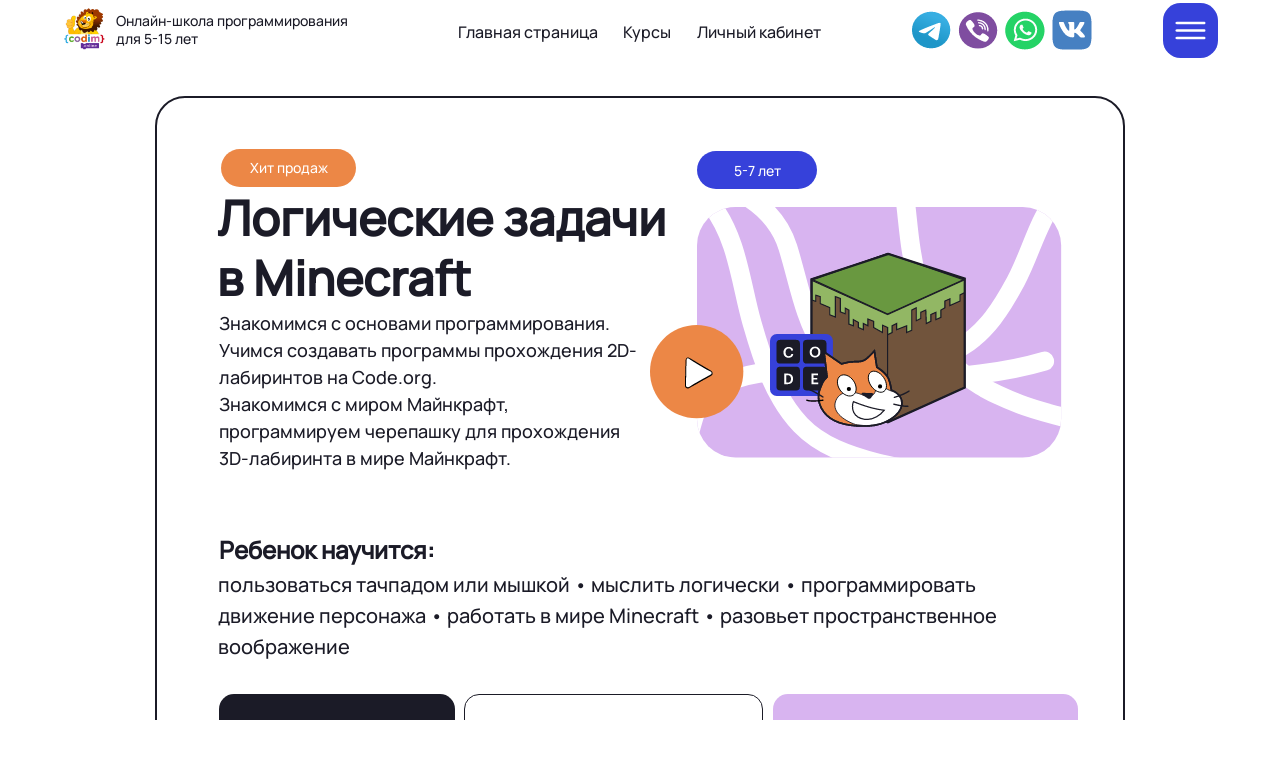

--- FILE ---
content_type: text/html; charset=UTF-8
request_url: https://lesson.codim.online/zadachi_minecraft_sale
body_size: 35192
content:
<!DOCTYPE html><html><head><meta charset="utf-8" /><meta http-equiv="Content-Type" content="text/html; charset=utf-8" /><meta name="viewport" content="width=device-width, initial-scale=1.0" /> <meta name="yandex-verification" content="419cb31275b97149" /><!--metatextblock--><title>Курс Логические задачи в Minecraft для 5-6 лет</title><meta name="description" content="Знакомимся с основами программирования. Учимся создавать программы прохождения 2D-лабиринтов на Code.org. Знакомимся с миром Майнкрафт, программируем черепашку для проходжения 3D-лабиринта в мире Майнкрафт." /> <meta property="og:url" content="https://lesson.codim.online/zadachi_minecraft_sale" /><meta property="og:title" content="Курс Логические задачи в Minecraft для 5-6 лет" /><meta property="og:description" content="Знакомимся с основами программирования. Учимся создавать программы прохождения 2D-лабиринтов на Code.org. Знакомимся с миром Майнкрафт, программируем черепашку для проходжения 3D-лабиринта в мире Майнкрафт." /><meta property="og:type" content="website" /><meta property="og:image" content="https://static.tildacdn.com/tild3433-3665-4631-a264-383435303965/Group_1199.png" /><link rel="canonical" href="https://lesson.codim.online/zadachi_minecraft_sale"><!--/metatextblock--><meta name="format-detection" content="telephone=no" /><meta http-equiv="x-dns-prefetch-control" content="on"><link rel="dns-prefetch" href="https://ws.tildacdn.com"><link rel="dns-prefetch" href="https://static.tildacdn.com"><link rel="shortcut icon" href="https://static.tildacdn.com/tild6135-3339-4437-b432-663336333833/favicon.ico" type="image/x-icon" /><!-- Assets --><script src="https://neo.tildacdn.com/js/tilda-fallback-1.0.min.js" charset="utf-8" async></script><link rel="stylesheet" href="https://static.tildacdn.com/css/tilda-grid-3.0.min.css" type="text/css" media="all" onerror="this.loaderr='y';"/><link rel="stylesheet" href="/tilda-blocks-page26546750.min.css?t=1678043095" type="text/css" media="all" onerror="this.loaderr='y';" /><link rel="stylesheet" href="https://static.tildacdn.com/css/tilda-forms-1.0.min.css" type="text/css" media="all" onerror="this.loaderr='y';" /><link rel="stylesheet" href="https://static.tildacdn.com/css/fonts-tildasans.css" type="text/css" media="all" onerror="this.loaderr='y';" /><script type="text/javascript">(function (d) {
if (!d.visibilityState) {
var s = d.createElement('script');
s.src = 'https://static.tildacdn.com/js/tilda-polyfill-1.0.min.js';
d.getElementsByTagName('head')[0].appendChild(s);
}
})(document);
function t_onReady(func) {
if (document.readyState != 'loading') {
func();
} else {
document.addEventListener('DOMContentLoaded', func);
}
}
function t_onFuncLoad(funcName, okFunc, time) {
if (typeof window[funcName] === 'function') {
okFunc();
} else {
setTimeout(function() {
t_onFuncLoad(funcName, okFunc, time);
},(time || 100));
}
}function t_throttle(fn, threshhold, scope) {return function () {fn.apply(scope || this, arguments);};}function t396_initialScale(t){var e=document.getElementById("rec"+t);if(e){var r=e.querySelector(".t396__artboard");if(r){var a,i=document.documentElement.clientWidth,l=[],d=r.getAttribute("data-artboard-screens");if(d){d=d.split(",");for(var o=0;o<d.length;o++)l[o]=parseInt(d[o],10)}else l=[320,480,640,960,1200];for(o=0;o<l.length;o++){var n=l[o];n<=i&&(a=n)}var g="edit"===window.allrecords.getAttribute("data-tilda-mode"),u="center"===t396_getFieldValue(r,"valign",a,l),c="grid"===t396_getFieldValue(r,"upscale",a,l),t=t396_getFieldValue(r,"height_vh",a,l),f=t396_getFieldValue(r,"height",a,l),e=!!window.opr&&!!window.opr.addons||!!window.opera||-1!==navigator.userAgent.indexOf(" OPR/");if(!g&&u&&!c&&!t&&f&&!e){for(var s=parseFloat((i/a).toFixed(3)),_=[r,r.querySelector(".t396__carrier"),r.querySelector(".t396__filter")],o=0;o<_.length;o++)_[o].style.height=parseInt(f,10)*s+"px";for(var h=r.querySelectorAll(".t396__elem"),o=0;o<h.length;o++)h[o].style.zoom=s}}}}function t396_getFieldValue(t,e,r,a){var i=a[a.length-1],l=r===i?t.getAttribute("data-artboard-"+e):t.getAttribute("data-artboard-"+e+"-res-"+r);if(!l)for(var d=0;d<a.length;d++){var o=a[d];if(!(o<=r)&&(l=o===i?t.getAttribute("data-artboard-"+e):t.getAttribute("data-artboard-"+e+"-res-"+o)))break}return l}</script><script src="https://static.tildacdn.com/js/jquery-1.10.2.min.js" charset="utf-8" onerror="this.loaderr='y';"></script> <script src="https://static.tildacdn.com/js/tilda-scripts-3.0.min.js" charset="utf-8" defer onerror="this.loaderr='y';"></script><script src="/tilda-blocks-page26546750.min.js?t=1678043095" charset="utf-8" async onerror="this.loaderr='y';"></script><script src="https://static.tildacdn.com/js/lazyload-1.3.min.js" charset="utf-8" async onerror="this.loaderr='y';"></script><script src="https://static.tildacdn.com/js/tilda-zero-1.1.min.js" charset="utf-8" async onerror="this.loaderr='y';"></script><script src="https://static.tildacdn.com/js/tilda-forms-1.0.min.js" charset="utf-8" async onerror="this.loaderr='y';"></script><script src="https://static.tildacdn.com/js/tilda-zero-forms-1.0.min.js" charset="utf-8" async onerror="this.loaderr='y';"></script><script src="https://static.tildacdn.com/js/tilda-zero-scale-1.0.min.js" charset="utf-8" async onerror="this.loaderr='y';"></script><script src="https://static.tildacdn.com/js/tilda-events-1.0.min.js" charset="utf-8" async onerror="this.loaderr='y';"></script>
<meta name="google-site-verification" content="709cP7zwAW7LV4pi6nWEq5hdLqsZPrXTeENzhqg6JbE" />
<meta name="yandex-verification" content="419cb31275b97149" />
<script type="text/javascript">!function(){var t=document.createElement("script");t.type="text/javascript",t.async=!0,t.src='https://vk.com/js/api/openapi.js?169',t.onload=function(){VK.Retargeting.Init("VK-RTRG-1350428-JdAL"),VK.Retargeting.Hit()},document.head.appendChild(t)}();</script><noscript><img src="https://vk.com/rtrg?p=VK-RTRG-1350428-JdAL" style="position:fixed; left:-999px;" alt=""/></noscript>

<!-- Yandex.Metrika counter -->
<script type="text/javascript" >
   (function(m,e,t,r,i,k,a){m[i]=m[i]||function(){(m[i].a=m[i].a||[]).push(arguments)};
   var z = null;m[i].l=1*new Date();
   for (var j = 0; j < document.scripts.length; j++) {if (document.scripts[j].src === r) { return; }}
   k=e.createElement(t),a=e.getElementsByTagName(t)[0],k.async=1,k.src=r,a.parentNode.insertBefore(k,a)})
   (window, document, "script", "https://mc.yandex.ru/metrika/tag.js", "ym");

   ym(88090837, "init", {
        clickmap:true,
        trackLinks:true,
        accurateTrackBounce:true
   });
</script>
<noscript><div><img src="https://mc.yandex.ru/watch/88090837" style="position:absolute; left:-9999px;" alt="" /></div></noscript>
<!-- /Yandex.Metrika counter -->
<script type="text/javascript">window.dataLayer = window.dataLayer || [];</script><!-- Facebook Pixel Code --><script type="text/javascript" data-tilda-cookie-type="advertising">setTimeout(function(){!function(f,b,e,v,n,t,s)
{if(f.fbq)return;n=f.fbq=function(){n.callMethod?n.callMethod.apply(n,arguments):n.queue.push(arguments)};
if(!f._fbq)f._fbq=n;n.push=n;n.loaded=!0;n.version='2.0';n.agent='pltilda';
n.queue=[];t=b.createElement(e);t.async=!0;
t.src=v;s=b.getElementsByTagName(e)[0];
s.parentNode.insertBefore(t,s)}(window, document,'script','https://connect.facebook.net/en_US/fbevents.js');
fbq('init', '836313321141969');
fbq('track', 'PageView');
}, 2000);</script><!-- End Facebook Pixel Code --><!-- VK Pixel Code --><script type="text/javascript" data-tilda-cookie-type="advertising">setTimeout(function(){!function(){var t=document.createElement("script");t.type="text/javascript",t.async=!0,t.src="https://vk.com/js/api/openapi.js?161",t.onload=function(){VK.Retargeting.Init("VK-RTRG-1506936-969LB"),VK.Retargeting.Hit()},document.head.appendChild(t)}();
}, 2000);</script><!-- End VK Pixel Code --><script type="text/javascript">(function () {
if((/bot|google|yandex|baidu|bing|msn|duckduckbot|teoma|slurp|crawler|spider|robot|crawling|facebook/i.test(navigator.userAgent))===false && typeof(sessionStorage)!='undefined' && sessionStorage.getItem('visited')!=='y' && document.visibilityState){
var style=document.createElement('style');
style.type='text/css';
style.innerHTML='@media screen and (min-width: 980px) {.t-records {opacity: 0;}.t-records_animated {-webkit-transition: opacity ease-in-out .2s;-moz-transition: opacity ease-in-out .2s;-o-transition: opacity ease-in-out .2s;transition: opacity ease-in-out .2s;}.t-records.t-records_visible {opacity: 1;}}';
document.getElementsByTagName('head')[0].appendChild(style);
function t_setvisRecs(){
var alr=document.querySelectorAll('.t-records');
Array.prototype.forEach.call(alr, function(el) {
el.classList.add("t-records_animated");
});
setTimeout(function () {
Array.prototype.forEach.call(alr, function(el) {
el.classList.add("t-records_visible");
});
sessionStorage.setItem("visited", "y");
}, 400);
} 
document.addEventListener('DOMContentLoaded', t_setvisRecs);
}
})();</script></head><body class="t-body" style="margin:0;"><!--allrecords--><div id="allrecords" class="t-records" data-hook="blocks-collection-content-node" data-tilda-project-id="5183424" data-tilda-page-id="26546750" data-tilda-page-alias="zadachi_minecraft_sale" data-tilda-formskey="76fd854ad993121ab5f4fbe335183424" data-tilda-lazy="yes" data-tilda-project-headcode="yes"><div id="rec428481158" class="r t-rec t-screenmin-980px" style=" " data-animationappear="off" data-record-type="396" data-screen-min="980px" ><!-- T396 --><style>#rec428481158 .t396__artboard {height: 60px; background-color: #ffffff; }#rec428481158 .t396__filter {height: 60px; }#rec428481158 .t396__carrier{height: 60px; background-position: center center; background-attachment: scroll;background-size: cover;background-repeat: no-repeat;}@media screen and (max-width: 1199px) {#rec428481158 .t396__artboard {}#rec428481158 .t396__filter {}#rec428481158 .t396__carrier {background-attachment: scroll;}}@media screen and (max-width: 959px) {#rec428481158 .t396__artboard {}#rec428481158 .t396__filter {}#rec428481158 .t396__carrier {background-attachment: scroll;}}@media screen and (max-width: 639px) {#rec428481158 .t396__artboard {}#rec428481158 .t396__filter {}#rec428481158 .t396__carrier {background-attachment: scroll;}}@media screen and (max-width: 479px) {#rec428481158 .t396__artboard {}#rec428481158 .t396__filter {}#rec428481158 .t396__carrier {background-attachment: scroll;}} #rec428481158 .tn-elem[data-elem-id="1644401493025"] { color: #1b1b27; z-index: 1; top: 12px;left: calc(50% - 600px + 76px);width: 245px;}#rec428481158 .tn-elem[data-elem-id="1644401493025"] .tn-atom { color: #1b1b27; font-size: 14px; font-family: 'Manrope',Arial,sans-serif; line-height: 1.3; font-weight: 400; background-position: center center ;border-color: transparent ;border-style: solid ; }@media screen and (max-width: 1199px) {#rec428481158 .tn-elem[data-elem-id="1644401493025"] {top: 4px;left: calc(50% - 480px + 84px);}}@media screen and (max-width: 959px) {}@media screen and (max-width: 639px) {}@media screen and (max-width: 479px) {} #rec428481158 .tn-elem[data-elem-id="1644401589115"] { color: #1b1b27; text-align: center; z-index: 2; top: 20px;left: calc(50% - 600px + 414px);width: 148px;}#rec428481158 .tn-elem[data-elem-id="1644401589115"] .tn-atom { color: #1b1b27; font-size: 16px; font-family: 'Manrope',Arial,sans-serif; line-height: 1.55; font-weight: 400; background-position: center center ;border-color: transparent ;border-style: solid ; }@media screen and (max-width: 1199px) {#rec428481158 .tn-elem[data-elem-id="1644401589115"] {top: 28px;left: calc(50% - 480px + 266px);}#rec428481158 .tn-elem[data-elem-id="1644401589115"] .tn-atom { font-size: 16px; }}@media screen and (max-width: 959px) {}@media screen and (max-width: 639px) {}@media screen and (max-width: 479px) {} #rec428481158 .tn-elem[data-elem-id="1644401634876"] { color: #1b1b27; text-align: center; z-index: 3; top: 20px;left: calc(50% - 600px + 582px);width: 50px;}#rec428481158 .tn-elem[data-elem-id="1644401634876"] .tn-atom { color: #1b1b27; font-size: 16px; font-family: 'Manrope',Arial,sans-serif; line-height: 1.55; font-weight: 400; background-position: center center ;border-color: transparent ;border-style: solid ; }@media screen and (max-width: 1199px) {#rec428481158 .tn-elem[data-elem-id="1644401634876"] {top: 28px;left: calc(50% - 480px + 438px);}#rec428481158 .tn-elem[data-elem-id="1644401634876"] .tn-atom { font-size: 16px; }}@media screen and (max-width: 959px) {}@media screen and (max-width: 639px) {}@media screen and (max-width: 479px) {} #rec428481158 .tn-elem[data-elem-id="1644401652465"] { color: #1b1b27; text-align: center; z-index: 4; top: 20px;left: calc(50% - 600px + 652px);width: 133px;}#rec428481158 .tn-elem[data-elem-id="1644401652465"] .tn-atom { color: #1b1b27; font-size: 16px; font-family: 'Manrope',Arial,sans-serif; line-height: 1.55; font-weight: 400; background-position: center center ;border-color: transparent ;border-style: solid ; }@media screen and (max-width: 1199px) {#rec428481158 .tn-elem[data-elem-id="1644401652465"] {top: 28px;left: calc(50% - 480px + 509px);}#rec428481158 .tn-elem[data-elem-id="1644401652465"] .tn-atom { font-size: 16px; }}@media screen and (max-width: 959px) {}@media screen and (max-width: 639px) {}@media screen and (max-width: 479px) {} #rec428481158 .tn-elem[data-elem-id="1644401696691"] { z-index: 5; top: 5px;left: calc(50% - 600px + 20px);width: 50px;}#rec428481158 .tn-elem[data-elem-id="1644401696691"] .tn-atom { background-position: center center ;border-color: transparent ;border-style: solid ; }@media screen and (max-width: 1199px) {#rec428481158 .tn-elem[data-elem-id="1644401696691"] {top: 7px;left: calc(50% - 480px + 11px);}}@media screen and (max-width: 959px) {}@media screen and (max-width: 639px) {}@media screen and (max-width: 479px) {} #rec428481158 .tn-elem[data-elem-id="1644401744655"] { z-index: 11; top: 11px;left: calc(50% - 600px + 871px);width: 40px;}#rec428481158 .tn-elem[data-elem-id="1644401744655"] .tn-atom { background-position: center center ;border-color: transparent ;border-style: solid ; }@media screen and (max-width: 1199px) {#rec428481158 .tn-elem[data-elem-id="1644401744655"] {top: 23px;left: calc(50% - 480px + 688px);width: 37px;}}@media screen and (max-width: 959px) {}@media screen and (max-width: 639px) {}@media screen and (max-width: 479px) {} #rec428481158 .tn-elem[data-elem-id="1644401772120"] { z-index: 7; top: 11px;left: calc(50% - 600px + 965px);width: 40px;}#rec428481158 .tn-elem[data-elem-id="1644401772120"] .tn-atom { background-position: center center ;border-color: transparent ;border-style: solid ; }@media screen and (max-width: 1199px) {#rec428481158 .tn-elem[data-elem-id="1644401772120"] {top: 22px;left: calc(50% - 480px + 771px);width: 37px;}}@media screen and (max-width: 959px) {}@media screen and (max-width: 639px) {}@media screen and (max-width: 479px) {} #rec428481158 .tn-elem[data-elem-id="1644401783124"] { z-index: 8; top: 10px;left: calc(50% - 600px + 1012px);width: 40px;}#rec428481158 .tn-elem[data-elem-id="1644401783124"] .tn-atom { background-position: center center ;border-color: transparent ;border-style: solid ; }@media screen and (max-width: 1199px) {#rec428481158 .tn-elem[data-elem-id="1644401783124"] {top: 22px;left: calc(50% - 480px + 813px);width: 37px;}}@media screen and (max-width: 959px) {}@media screen and (max-width: 639px) {}@media screen and (max-width: 479px) {} #rec428481158 .tn-elem[data-elem-id="1646747362860"] { z-index: 13; top: 3px;left: calc(50% - 600px + 1123px);width: 55px;}#rec428481158 .tn-elem[data-elem-id="1646747362860"] .tn-atom { background-position: center center ;border-color: transparent ;border-style: solid ; }@media screen and (max-width: 1199px) {#rec428481158 .tn-elem[data-elem-id="1646747362860"] {top: 11px;left: calc(50% - 480px + 892px);width: 58px;}}@media screen and (max-width: 959px) {}@media screen and (max-width: 639px) {}@media screen and (max-width: 479px) {} #rec428481158 .tn-elem[data-elem-id="1644401728156"] { z-index: 6; top: 12px;left: calc(50% - 600px + 918px);width: 40px;}#rec428481158 .tn-elem[data-elem-id="1644401728156"] .tn-atom { background-position: center center ;border-color: transparent ;border-style: solid ; }@media screen and (max-width: 1199px) {#rec428481158 .tn-elem[data-elem-id="1644401728156"] {top: 22px;left: calc(50% - 480px + 729px);width: 37px;}}@media screen and (max-width: 959px) {}@media screen and (max-width: 639px) {}@media screen and (max-width: 479px) {}</style><div class='t396'><div class="t396__artboard" data-artboard-recid="428481158" data-artboard-screens="320,480,640,960,1200" data-artboard-height="60" data-artboard-valign="center" data-artboard-upscale="grid" 
><div class="t396__carrier" data-artboard-recid="428481158"></div><div class="t396__filter" data-artboard-recid="428481158"></div><div class='t396__elem tn-elem tn-elem__4284811581644401493025' data-elem-id='1644401493025' data-elem-type='text' data-field-top-value="12" data-field-left-value="76" data-field-width-value="245" data-field-axisy-value="top" data-field-axisx-value="left" data-field-container-value="grid" data-field-topunits-value="px" data-field-leftunits-value="px" data-field-heightunits-value="" data-field-widthunits-value="px" data-field-top-res-960-value="4" data-field-left-res-960-value="84" 
><div class='tn-atom'field='tn_text_1644401493025'>Онлайн-школа программирования для 5-15 лет</div> </div> <div class='t396__elem tn-elem tn-elem__4284811581644401589115' data-elem-id='1644401589115' data-elem-type='text' data-field-top-value="20" data-field-left-value="414" data-field-width-value="148" data-field-axisy-value="top" data-field-axisx-value="left" data-field-container-value="grid" data-field-topunits-value="px" data-field-leftunits-value="px" data-field-heightunits-value="" data-field-widthunits-value="px" data-field-top-res-960-value="28" data-field-left-res-960-value="266" 
><div class='tn-atom'><a href="http://lesson.codim.online/"target="_blank"style="color: inherit">Главная страница</a></div> </div> <div class='t396__elem tn-elem tn-elem__4284811581644401634876' data-elem-id='1644401634876' data-elem-type='text' data-field-top-value="20" data-field-left-value="582" data-field-width-value="50" data-field-axisy-value="top" data-field-axisx-value="left" data-field-container-value="grid" data-field-topunits-value="px" data-field-leftunits-value="px" data-field-heightunits-value="" data-field-widthunits-value="px" data-field-top-res-960-value="28" data-field-left-res-960-value="438" 
><div class='tn-atom'><a href="https://lesson.codim.online/#rec422133304"target="_blank"style="color: inherit">Курсы</a></div> </div> <div class='t396__elem tn-elem tn-elem__4284811581644401652465' data-elem-id='1644401652465' data-elem-type='text' data-field-top-value="20" data-field-left-value="652" data-field-width-value="133" data-field-axisy-value="top" data-field-axisx-value="left" data-field-container-value="grid" data-field-topunits-value="px" data-field-leftunits-value="px" data-field-heightunits-value="" data-field-widthunits-value="px" data-field-top-res-960-value="28" data-field-left-res-960-value="509" 
><div class='tn-atom'><a href="https://codim.online/user/my/profile"target="_blank"style="color: inherit">Личный кабинет</a></div> </div> <div class='t396__elem tn-elem tn-elem__4284811581644401696691' data-elem-id='1644401696691' data-elem-type='image' data-field-top-value="5" data-field-left-value="20" data-field-width-value="50" data-field-axisy-value="top" data-field-axisx-value="left" data-field-container-value="grid" data-field-topunits-value="px" data-field-leftunits-value="px" data-field-heightunits-value="" data-field-widthunits-value="px" data-field-filewidth-value="97" data-field-fileheight-value="97" data-field-top-res-960-value="7" data-field-left-res-960-value="11" 
><div class='tn-atom' ><img class='tn-atom__img t-img' data-original='https://static.tildacdn.com/tild3232-3364-4431-b231-386334313037/photo.svg' imgfield='tn_img_1644401696691'></div></div> <div class='t396__elem tn-elem tn-elem__4284811581644401744655' data-elem-id='1644401744655' data-elem-type='image' data-field-top-value="11" data-field-left-value="871" data-field-width-value="40" data-field-axisy-value="top" data-field-axisx-value="left" data-field-container-value="grid" data-field-topunits-value="px" data-field-leftunits-value="px" data-field-heightunits-value="" data-field-widthunits-value="px" data-field-filewidth-value="43" data-field-fileheight-value="41" data-field-top-res-960-value="23" data-field-left-res-960-value="688" data-field-width-res-960-value="37" 
><a class='tn-atom' href="https://t.me/codimonline" target="_blank" ><img class='tn-atom__img t-img' data-original='https://static.tildacdn.com/tild3435-6339-4461-b065-623766623434/Telegram.svg' imgfield='tn_img_1644401744655'></a></div> <div class='t396__elem tn-elem tn-elem__4284811581644401772120' data-elem-id='1644401772120' data-elem-type='image' data-field-top-value="11" data-field-left-value="965" data-field-width-value="40" data-field-axisy-value="top" data-field-axisx-value="left" data-field-container-value="grid" data-field-topunits-value="px" data-field-leftunits-value="px" data-field-heightunits-value="" data-field-widthunits-value="px" data-field-filewidth-value="42" data-field-fileheight-value="41" data-field-top-res-960-value="22" data-field-left-res-960-value="771" data-field-width-res-960-value="37" 
><a class='tn-atom' href="https://api.whatsapp.com/send?phone=+79052091715" target="_blank" ><img class='tn-atom__img t-img' data-original='https://static.tildacdn.com/tild3130-3033-4931-a134-666539393764/WhatsApp.svg' imgfield='tn_img_1644401772120'></a></div> <div class='t396__elem tn-elem tn-elem__4284811581644401783124' data-elem-id='1644401783124' data-elem-type='image' data-field-top-value="10" data-field-left-value="1012" data-field-width-value="40" data-field-axisy-value="top" data-field-axisx-value="left" data-field-container-value="grid" data-field-topunits-value="px" data-field-leftunits-value="px" data-field-heightunits-value="" data-field-widthunits-value="px" data-field-filewidth-value="41" data-field-fileheight-value="41" data-field-top-res-960-value="22" data-field-left-res-960-value="813" data-field-width-res-960-value="37" 
><a class='tn-atom' href="https://vk.com/kidseducation" target="_blank" ><img class='tn-atom__img t-img' data-original='https://static.tildacdn.com/tild6566-3535-4563-b438-306631623038/VK.svg' imgfield='tn_img_1644401783124'></a></div> <div class='t396__elem tn-elem tn-elem__4284811581646747362860' data-elem-id='1646747362860' data-elem-type='image' data-field-top-value="3" data-field-left-value="1123" data-field-width-value="55" data-field-axisy-value="top" data-field-axisx-value="left" data-field-container-value="grid" data-field-topunits-value="px" data-field-leftunits-value="px" data-field-heightunits-value="" data-field-widthunits-value="px" data-field-filewidth-value="66" data-field-fileheight-value="66" data-field-top-res-960-value="11" data-field-left-res-960-value="892" data-field-width-res-960-value="58" 
><a class='tn-atom' href="#menuopen" ><img class='tn-atom__img t-img' data-original='https://static.tildacdn.com/tild6335-3837-4039-a336-613833303338/Group_1197.svg' imgfield='tn_img_1646747362860'></a></div> <div class='t396__elem tn-elem tn-elem__4284811581644401728156' data-elem-id='1644401728156' data-elem-type='image' data-field-top-value="12" data-field-left-value="918" data-field-width-value="40" data-field-axisy-value="top" data-field-axisx-value="left" data-field-container-value="grid" data-field-topunits-value="px" data-field-leftunits-value="px" data-field-heightunits-value="" data-field-widthunits-value="px" data-field-filewidth-value="43" data-field-fileheight-value="40" data-field-top-res-960-value="22" data-field-left-res-960-value="729" data-field-width-res-960-value="37" 
><a class='tn-atom' href="https://viber.click/79052091715" target="_blank" ><img class='tn-atom__img t-img' data-original='https://static.tildacdn.com/tild6535-6530-4837-a663-393233316264/Viber.svg' imgfield='tn_img_1644401728156'></a></div> </div> </div> <script>t_onReady(function () {
t_onFuncLoad('t396_init', function () {
t396_init('428481158');
});
});</script><!-- /T396 --></div><div id="rec428481159" class="r t-rec t-screenmin-980px" style=" " data-animationappear="off" data-record-type="396" data-screen-min="980px" ><!-- T396 --><style>#rec428481159 .t396__artboard {height: 60px; background-color: #ffffff; }#rec428481159 .t396__filter {height: 60px; }#rec428481159 .t396__carrier{height: 60px; background-position: center center; background-attachment: scroll;background-size: cover;background-repeat: no-repeat;}@media screen and (max-width: 1199px) {#rec428481159 .t396__artboard {}#rec428481159 .t396__filter {}#rec428481159 .t396__carrier {background-attachment: scroll;}}@media screen and (max-width: 959px) {#rec428481159 .t396__artboard {}#rec428481159 .t396__filter {}#rec428481159 .t396__carrier {background-attachment: scroll;}}@media screen and (max-width: 639px) {#rec428481159 .t396__artboard {}#rec428481159 .t396__filter {}#rec428481159 .t396__carrier {background-attachment: scroll;}}@media screen and (max-width: 479px) {#rec428481159 .t396__artboard {}#rec428481159 .t396__filter {}#rec428481159 .t396__carrier {background-attachment: scroll;}} #rec428481159 .tn-elem[data-elem-id="1644401493025"] { color: #1b1b27; z-index: 1; top: 12px;left: calc(50% - 600px + 76px);width: 245px;}#rec428481159 .tn-elem[data-elem-id="1644401493025"] .tn-atom { color: #1b1b27; font-size: 14px; font-family: 'Manrope',Arial,sans-serif; line-height: 1.3; font-weight: 400; background-position: center center ;border-color: transparent ;border-style: solid ; }@media screen and (max-width: 1199px) {#rec428481159 .tn-elem[data-elem-id="1644401493025"] {top: 4px;left: calc(50% - 480px + 84px);}}@media screen and (max-width: 959px) {}@media screen and (max-width: 639px) {}@media screen and (max-width: 479px) {} #rec428481159 .tn-elem[data-elem-id="1644401589115"] { color: #1b1b27; text-align: center; z-index: 2; top: 20px;left: calc(50% - 600px + 414px);width: 148px;}#rec428481159 .tn-elem[data-elem-id="1644401589115"] .tn-atom { color: #1b1b27; font-size: 16px; font-family: 'Manrope',Arial,sans-serif; line-height: 1.55; font-weight: 400; background-position: center center ;border-color: transparent ;border-style: solid ; }@media screen and (max-width: 1199px) {#rec428481159 .tn-elem[data-elem-id="1644401589115"] {top: 28px;left: calc(50% - 480px + 266px);}#rec428481159 .tn-elem[data-elem-id="1644401589115"] .tn-atom { font-size: 16px; }}@media screen and (max-width: 959px) {}@media screen and (max-width: 639px) {}@media screen and (max-width: 479px) {} #rec428481159 .tn-elem[data-elem-id="1644401634876"] { color: #1b1b27; text-align: center; z-index: 3; top: 20px;left: calc(50% - 600px + 582px);width: 50px;}#rec428481159 .tn-elem[data-elem-id="1644401634876"] .tn-atom { color: #1b1b27; font-size: 16px; font-family: 'Manrope',Arial,sans-serif; line-height: 1.55; font-weight: 400; background-position: center center ;border-color: transparent ;border-style: solid ; }@media screen and (max-width: 1199px) {#rec428481159 .tn-elem[data-elem-id="1644401634876"] {top: 28px;left: calc(50% - 480px + 438px);}#rec428481159 .tn-elem[data-elem-id="1644401634876"] .tn-atom { font-size: 16px; }}@media screen and (max-width: 959px) {}@media screen and (max-width: 639px) {}@media screen and (max-width: 479px) {} #rec428481159 .tn-elem[data-elem-id="1644401652465"] { color: #1b1b27; text-align: center; z-index: 4; top: 20px;left: calc(50% - 600px + 652px);width: 133px;}#rec428481159 .tn-elem[data-elem-id="1644401652465"] .tn-atom { color: #1b1b27; font-size: 16px; font-family: 'Manrope',Arial,sans-serif; line-height: 1.55; font-weight: 400; background-position: center center ;border-color: transparent ;border-style: solid ; }@media screen and (max-width: 1199px) {#rec428481159 .tn-elem[data-elem-id="1644401652465"] {top: 28px;left: calc(50% - 480px + 509px);}#rec428481159 .tn-elem[data-elem-id="1644401652465"] .tn-atom { font-size: 16px; }}@media screen and (max-width: 959px) {}@media screen and (max-width: 639px) {}@media screen and (max-width: 479px) {} #rec428481159 .tn-elem[data-elem-id="1644401696691"] { z-index: 5; top: 5px;left: calc(50% - 600px + 20px);width: 50px;}#rec428481159 .tn-elem[data-elem-id="1644401696691"] .tn-atom { background-position: center center ;border-color: transparent ;border-style: solid ; }@media screen and (max-width: 1199px) {#rec428481159 .tn-elem[data-elem-id="1644401696691"] {top: 7px;left: calc(50% - 480px + 11px);}}@media screen and (max-width: 959px) {}@media screen and (max-width: 639px) {}@media screen and (max-width: 479px) {} #rec428481159 .tn-elem[data-elem-id="1644401744655"] { z-index: 11; top: 11px;left: calc(50% - 600px + 871px);width: 40px;}#rec428481159 .tn-elem[data-elem-id="1644401744655"] .tn-atom { background-position: center center ;border-color: transparent ;border-style: solid ; }@media screen and (max-width: 1199px) {#rec428481159 .tn-elem[data-elem-id="1644401744655"] {top: 23px;left: calc(50% - 480px + 688px);width: 37px;}}@media screen and (max-width: 959px) {}@media screen and (max-width: 639px) {}@media screen and (max-width: 479px) {} #rec428481159 .tn-elem[data-elem-id="1644401772120"] { z-index: 7; top: 11px;left: calc(50% - 600px + 965px);width: 40px;}#rec428481159 .tn-elem[data-elem-id="1644401772120"] .tn-atom { background-position: center center ;border-color: transparent ;border-style: solid ; }@media screen and (max-width: 1199px) {#rec428481159 .tn-elem[data-elem-id="1644401772120"] {top: 22px;left: calc(50% - 480px + 771px);width: 37px;}}@media screen and (max-width: 959px) {}@media screen and (max-width: 639px) {}@media screen and (max-width: 479px) {} #rec428481159 .tn-elem[data-elem-id="1644401783124"] { z-index: 8; top: 10px;left: calc(50% - 600px + 1012px);width: 40px;}#rec428481159 .tn-elem[data-elem-id="1644401783124"] .tn-atom { background-position: center center ;border-color: transparent ;border-style: solid ; }@media screen and (max-width: 1199px) {#rec428481159 .tn-elem[data-elem-id="1644401783124"] {top: 22px;left: calc(50% - 480px + 813px);width: 37px;}}@media screen and (max-width: 959px) {}@media screen and (max-width: 639px) {}@media screen and (max-width: 479px) {} #rec428481159 .tn-elem[data-elem-id="1646747362860"] { z-index: 13; top: 3px;left: calc(50% - 600px + 1123px);width: 55px;}#rec428481159 .tn-elem[data-elem-id="1646747362860"] .tn-atom { background-position: center center ;border-color: transparent ;border-style: solid ; }@media screen and (max-width: 1199px) {#rec428481159 .tn-elem[data-elem-id="1646747362860"] {top: 11px;left: calc(50% - 480px + 892px);width: 58px;}}@media screen and (max-width: 959px) {}@media screen and (max-width: 639px) {}@media screen and (max-width: 479px) {} #rec428481159 .tn-elem[data-elem-id="1644401728156"] { z-index: 6; top: 12px;left: calc(50% - 600px + 918px);width: 40px;}#rec428481159 .tn-elem[data-elem-id="1644401728156"] .tn-atom { background-position: center center ;border-color: transparent ;border-style: solid ; }@media screen and (max-width: 1199px) {#rec428481159 .tn-elem[data-elem-id="1644401728156"] {top: 22px;left: calc(50% - 480px + 729px);width: 37px;}}@media screen and (max-width: 959px) {}@media screen and (max-width: 639px) {}@media screen and (max-width: 479px) {}</style><div class='t396'><div class="t396__artboard" data-artboard-recid="428481159" data-artboard-screens="320,480,640,960,1200" data-artboard-height="60" data-artboard-valign="center" data-artboard-upscale="grid" 
><div class="t396__carrier" data-artboard-recid="428481159"></div><div class="t396__filter" data-artboard-recid="428481159"></div><div class='t396__elem tn-elem tn-elem__4284811591644401493025' data-elem-id='1644401493025' data-elem-type='text' data-field-top-value="12" data-field-left-value="76" data-field-width-value="245" data-field-axisy-value="top" data-field-axisx-value="left" data-field-container-value="grid" data-field-topunits-value="px" data-field-leftunits-value="px" data-field-heightunits-value="" data-field-widthunits-value="px" data-field-top-res-960-value="4" data-field-left-res-960-value="84" 
><div class='tn-atom'field='tn_text_1644401493025'>Онлайн-школа программирования для 5-15 лет</div> </div> <div class='t396__elem tn-elem tn-elem__4284811591644401589115' data-elem-id='1644401589115' data-elem-type='text' data-field-top-value="20" data-field-left-value="414" data-field-width-value="148" data-field-axisy-value="top" data-field-axisx-value="left" data-field-container-value="grid" data-field-topunits-value="px" data-field-leftunits-value="px" data-field-heightunits-value="" data-field-widthunits-value="px" data-field-top-res-960-value="28" data-field-left-res-960-value="266" 
><div class='tn-atom'><a href="http://lesson.codim.online/"target="_blank"style="color: inherit">Главная страница</a></div> </div> <div class='t396__elem tn-elem tn-elem__4284811591644401634876' data-elem-id='1644401634876' data-elem-type='text' data-field-top-value="20" data-field-left-value="582" data-field-width-value="50" data-field-axisy-value="top" data-field-axisx-value="left" data-field-container-value="grid" data-field-topunits-value="px" data-field-leftunits-value="px" data-field-heightunits-value="" data-field-widthunits-value="px" data-field-top-res-960-value="28" data-field-left-res-960-value="438" 
><div class='tn-atom'><a href="https://lesson.codim.online/#rec422133304"target="_blank"style="color: inherit">Курсы</a></div> </div> <div class='t396__elem tn-elem tn-elem__4284811591644401652465' data-elem-id='1644401652465' data-elem-type='text' data-field-top-value="20" data-field-left-value="652" data-field-width-value="133" data-field-axisy-value="top" data-field-axisx-value="left" data-field-container-value="grid" data-field-topunits-value="px" data-field-leftunits-value="px" data-field-heightunits-value="" data-field-widthunits-value="px" data-field-top-res-960-value="28" data-field-left-res-960-value="509" 
><div class='tn-atom'><a href="https://codim.online/user/my/profile"target="_blank"style="color: inherit">Личный кабинет</a></div> </div> <div class='t396__elem tn-elem tn-elem__4284811591644401696691' data-elem-id='1644401696691' data-elem-type='image' data-field-top-value="5" data-field-left-value="20" data-field-width-value="50" data-field-axisy-value="top" data-field-axisx-value="left" data-field-container-value="grid" data-field-topunits-value="px" data-field-leftunits-value="px" data-field-heightunits-value="" data-field-widthunits-value="px" data-field-filewidth-value="97" data-field-fileheight-value="97" data-field-top-res-960-value="7" data-field-left-res-960-value="11" 
><div class='tn-atom' ><img class='tn-atom__img t-img' data-original='https://static.tildacdn.com/tild3232-3364-4431-b231-386334313037/photo.svg' imgfield='tn_img_1644401696691'></div></div> <div class='t396__elem tn-elem tn-elem__4284811591644401744655' data-elem-id='1644401744655' data-elem-type='image' data-field-top-value="11" data-field-left-value="871" data-field-width-value="40" data-field-axisy-value="top" data-field-axisx-value="left" data-field-container-value="grid" data-field-topunits-value="px" data-field-leftunits-value="px" data-field-heightunits-value="" data-field-widthunits-value="px" data-field-filewidth-value="43" data-field-fileheight-value="41" data-field-top-res-960-value="23" data-field-left-res-960-value="688" data-field-width-res-960-value="37" 
><a class='tn-atom' href="https://t.me/codimonline" target="_blank" ><img class='tn-atom__img t-img' data-original='https://static.tildacdn.com/tild3435-6339-4461-b065-623766623434/Telegram.svg' imgfield='tn_img_1644401744655'></a></div> <div class='t396__elem tn-elem tn-elem__4284811591644401772120' data-elem-id='1644401772120' data-elem-type='image' data-field-top-value="11" data-field-left-value="965" data-field-width-value="40" data-field-axisy-value="top" data-field-axisx-value="left" data-field-container-value="grid" data-field-topunits-value="px" data-field-leftunits-value="px" data-field-heightunits-value="" data-field-widthunits-value="px" data-field-filewidth-value="42" data-field-fileheight-value="41" data-field-top-res-960-value="22" data-field-left-res-960-value="771" data-field-width-res-960-value="37" 
><a class='tn-atom' href="https://api.whatsapp.com/send?phone=+79052091715" target="_blank" ><img class='tn-atom__img t-img' data-original='https://static.tildacdn.com/tild3130-3033-4931-a134-666539393764/WhatsApp.svg' imgfield='tn_img_1644401772120'></a></div> <div class='t396__elem tn-elem tn-elem__4284811591644401783124' data-elem-id='1644401783124' data-elem-type='image' data-field-top-value="10" data-field-left-value="1012" data-field-width-value="40" data-field-axisy-value="top" data-field-axisx-value="left" data-field-container-value="grid" data-field-topunits-value="px" data-field-leftunits-value="px" data-field-heightunits-value="" data-field-widthunits-value="px" data-field-filewidth-value="41" data-field-fileheight-value="41" data-field-top-res-960-value="22" data-field-left-res-960-value="813" data-field-width-res-960-value="37" 
><a class='tn-atom' href="https://vk.com/kidseducation" target="_blank" ><img class='tn-atom__img t-img' data-original='https://static.tildacdn.com/tild6566-3535-4563-b438-306631623038/VK.svg' imgfield='tn_img_1644401783124'></a></div> <div class='t396__elem tn-elem tn-elem__4284811591646747362860' data-elem-id='1646747362860' data-elem-type='image' data-field-top-value="3" data-field-left-value="1123" data-field-width-value="55" data-field-axisy-value="top" data-field-axisx-value="left" data-field-container-value="grid" data-field-topunits-value="px" data-field-leftunits-value="px" data-field-heightunits-value="" data-field-widthunits-value="px" data-field-filewidth-value="66" data-field-fileheight-value="66" data-field-top-res-960-value="11" data-field-left-res-960-value="892" data-field-width-res-960-value="58" 
><a class='tn-atom' href="#menuopen" ><img class='tn-atom__img t-img' data-original='https://static.tildacdn.com/tild6335-3837-4039-a336-613833303338/Group_1197.svg' imgfield='tn_img_1646747362860'></a></div> <div class='t396__elem tn-elem tn-elem__4284811591644401728156' data-elem-id='1644401728156' data-elem-type='image' data-field-top-value="12" data-field-left-value="918" data-field-width-value="40" data-field-axisy-value="top" data-field-axisx-value="left" data-field-container-value="grid" data-field-topunits-value="px" data-field-leftunits-value="px" data-field-heightunits-value="" data-field-widthunits-value="px" data-field-filewidth-value="43" data-field-fileheight-value="40" data-field-top-res-960-value="22" data-field-left-res-960-value="729" data-field-width-res-960-value="37" 
><a class='tn-atom' href="https://viber.click/79052091715" target="_blank" ><img class='tn-atom__img t-img' data-original='https://static.tildacdn.com/tild6535-6530-4837-a663-393233316264/Viber.svg' imgfield='tn_img_1644401728156'></a></div> </div> </div> <script>t_onReady(function () {
t_onFuncLoad('t396_init', function () {
t396_init('428481159');
});
});</script><!-- /T396 --></div><div id="rec428481160" class="r t-rec" style=" " data-animationappear="off" data-record-type="131" ><!-- T123 --><div class="t123" ><div class="t-container_100 "><div class="t-width t-width_100 ">

			<script>
$(document).ready(function() {
    /* Нужно заменить на ID блока выполняющего роль меню */
    var id = "#rec428481159";
    if ($(id).length > 0) {
        var newMenu = $(id).clone(true).addClass("fixed unpinned").appendTo("#allrecords");

        /* Если нужно скрыть меню со страницы (только появляться при скролле) укажите true */
        var hideMenu = true; /* Если нужно оставить меню на своём месте — false */
        if (hideMenu) {
            $(id)[0].remove();
        }

        /* Если нужно, чтобы меню прикреплялось и в мобильной версии, то укажите true */
        var needMobile = false;

        if (!isMobile || (isMobile && needMobile)) {
            $(window).scroll(function() {
                var top = $(document).scrollTop();
                /* появление меню при прокрутке через 333 пикселей от начала страницы */
                if (top >= 333) {
                    newMenu.removeClass("unpinned");
                    newMenu.addClass("pinned");
                } else {
                    newMenu.removeClass("pinned");
                    newMenu.addClass("unpinned");
                }
            });
        } else {
            newMenu.hide();
        }
    }
});

</script>

<style>
.fixed {
    position: fixed;
    top: 0;
    width: 100%;
    transition: transform 250ms linear;
    /* время появления/исчезновения меню — 250 мс */
    z-index: 998;
}

.pinned {
    transform: translateY(0%)
}

.unpinned {
    transform: translateY(-100%)
}

</style>
			 
			
</div> </div></div></div><div id="rec428481161" class="r t-rec t-rec_pt_0 t-rec_pb_0 t-screenmin-980px" style="padding-top:0px;padding-bottom:0px; " data-animationappear="off" data-record-type="450" data-screen-min="980px" ><!-- t450 --><div id="nav428481161marker"></div><div class="t450__overlay"><div class="t450__overlay_bg" 
style=" "></div></div><div id="nav428481161" class="t450 " data-tooltip-hook="#menuopen" 
style="max-width: 260px;background-color: #3641da;"><button type="button" 
class="t450__close-button t450__close t450_opened "
style="background-color: #3641da;" 
aria-label="Закрыть меню"><div class="t450__close_icon"><span style="background-color:#ffffff;"></span><span style="background-color:#ffffff;"></span><span style="background-color:#ffffff;"></span><span style="background-color:#ffffff;"></span></div></button><div class="t450__container t-align_left"><div class="t450__top"><nav class="t450__menu" 
aria-label="Основные разделы на странице"><ul class="t450__list" 
role="menubar" aria-label="Основные разделы на странице"><li class="t450__list_item" 
role="none" 
><a class="t-menu__link-item " 
href="#rec428481163"
role="menuitem" tabindex="0" data-menu-submenu-hook="" data-menu-item-number="1" 
style="color:#ffffff;font-size:18px;font-family:'Manrope';">Программа курса</a></li><li class="t450__list_item" 
role="none" 
><a class="t-menu__link-item " 
href="#rec428481165"
role="menuitem" tabindex="0" data-menu-submenu-hook="" data-menu-item-number="2" 
style="color:#ffffff;font-size:18px;font-family:'Manrope';">Тарифы</a></li><li class="t450__list_item" 
role="none" 
><a class="t-menu__link-item " 
href="#rec428481169"
role="menuitem" tabindex="0" data-menu-submenu-hook="" data-menu-item-number="3" 
style="color:#ffffff;font-size:18px;font-family:'Manrope';">Контакты</a></li></ul></nav></div><div class="t450__rightside"></div></div></div><script>t_onReady(function() {
var rec = document.querySelector('#rec428481161');
if (!rec) return;
rec.setAttribute('data-animationappear', 'off');
rec.style.opacity = 1;
t_onFuncLoad('t450_initMenu', function () {
t450_initMenu('428481161');
});
});</script><style>#rec428481161 .t-menu__link-item{
-webkit-transition: color 0.3s ease-in-out, opacity 0.3s ease-in-out;
transition: color 0.3s ease-in-out, opacity 0.3s ease-in-out; 
outline: none;
}
#rec428481161 .t-menu__link-item:focus-visible{
outline: 5px auto rgba(0, 150, 255, 1);
-webkit-outline: 5px auto rgba(0, 150, 255, 1);
-moz-outline: 5px auto rgba(0, 150, 255, 1);
-ms-outline: 5px auto rgba(0, 150, 255, 1);
-o-outline: 5px auto rgba(0, 150, 255, 1);
}
#rec428481161 .t-menu__link-item.t-active:not(.t978__menu-link){
color:#d8b4f0 !important; }
@supports (overflow:-webkit-marquee) and (justify-content:inherit)
{
#rec428481161 .t-menu__link-item,
#rec428481161 .t-menu__link-item.t-active {
opacity: 1 !important;
}
}</style></div><div id="rec428481162" class="r t-rec t-rec_pb_0 t-screenmax-980px" style="padding-bottom:0px; " data-animationappear="off" data-record-type="309" data-screen-max="980px" ><!-- T280 --><div id="nav428481162marker"></div><div id="nav428481162" class="t280 " data-menu="yes" data-appearoffset="" ><div class="t280__container t280__positionfixed" style=""><div class="t280__container__bg" style="background-color: rgba(255,255,255,1); " data-bgcolor-hex="#ffffff" data-bgcolor-rgba="rgba(255,255,255,1)" data-navmarker="nav428481162marker" data-appearoffset="" data-bgopacity="1" data-bgcolor-rgba-afterscroll="rgba(255,255,255,1)" data-bgopacity2="1" data-menu-shadow="0px 1px 3px rgba(0,0,0,0.)"></div><div class="t280__menu__content "><div class="t280__logo__container" style="min-height:55px;"><div class="t280__logo__content"><img class="t280__logo__img" 
src="https://static.tildacdn.com/tild6235-3034-4830-b566-653330356464/avatar_1_2.png" 
imgfield="img" 
style="height: 60px;"
alt="Онлайн-школа программирования для 5-15 лет"
></div></div><div class="t-menuburger t-menuburger_first "><span style="background-color:#3641da;"></span><span style="background-color:#3641da;"></span><span style="background-color:#3641da;"></span><span style="background-color:#3641da;"></span></div><script>function t_menuburger_init(recid) {
var rec = document.querySelector('#rec' + recid);
if (!rec) return;
var burger = rec.querySelector('.t-menuburger');
if (!burger) return;
var isSecondStyle = burger.classList.contains('t-menuburger_second');
if (isSecondStyle && !window.isMobile && !('ontouchend' in document)) {
burger.addEventListener('mouseenter', function() {
if (burger.classList.contains('t-menuburger-opened')) return;
burger.classList.remove('t-menuburger-unhovered');
burger.classList.add('t-menuburger-hovered');
});
burger.addEventListener('mouseleave', function() {
if (burger.classList.contains('t-menuburger-opened')) return;
burger.classList.remove('t-menuburger-hovered');
burger.classList.add('t-menuburger-unhovered');
setTimeout(function() {
burger.classList.remove('t-menuburger-unhovered');
}, 300);
});
}
burger.addEventListener('click', function() {
if (!burger.closest('.tmenu-mobile') &&
!burger.closest('.t450__burger_container') &&
!burger.closest('.t466__container') &&
!burger.closest('.t204__burger')) {
burger.classList.toggle('t-menuburger-opened');
burger.classList.remove('t-menuburger-unhovered');
}
});
var menu = rec.querySelector('[data-menu="yes"]');
if (!menu) return;
var menuLinks = menu.querySelectorAll('.t-menu__link-item');
var submenuClassList = ['t978__menu-link_hook', 't978__tm-link', 't966__tm-link', 't794__tm-link', 't-menusub__target-link'];
Array.prototype.forEach.call(menuLinks, function (link) {
link.addEventListener('click', function () {
var isSubmenuHook = submenuClassList.some(function (submenuClass) {
return link.classList.contains(submenuClass);
});
if (isSubmenuHook) return;
burger.classList.remove('t-menuburger-opened');
});
});
menu.addEventListener('clickedAnchorInTooltipMenu', function () {
burger.classList.remove('t-menuburger-opened');
});
}
t_onReady(function() {
t_onFuncLoad('t_menuburger_init', function(){t_menuburger_init('428481162');});
});</script><style>.t-menuburger {
position: relative;
flex-shrink: 0;
width: 28px;
height: 20px;
-webkit-transform: rotate(0deg);
transform: rotate(0deg);
transition: .5s ease-in-out;
cursor: pointer;
z-index: 999;
}
/*---menu burger lines---*/
.t-menuburger span {
display: block;
position: absolute;
width: 100%;
opacity: 1;
left: 0;
-webkit-transform: rotate(0deg);
transform: rotate(0deg);
transition: .25s ease-in-out;
height: 3px;
background-color: #000;
}
.t-menuburger span:nth-child(1) {
top: 0px;
}
.t-menuburger span:nth-child(2),
.t-menuburger span:nth-child(3) {
top: 8px;
}
.t-menuburger span:nth-child(4) {
top: 16px;
}
/*menu burger big*/
.t-menuburger__big {
width: 42px;
height: 32px;
}
.t-menuburger__big span {
height: 5px;
}
.t-menuburger__big span:nth-child(2),
.t-menuburger__big span:nth-child(3) {
top: 13px;
}
.t-menuburger__big span:nth-child(4) {
top: 26px;
}
/*menu burger small*/
.t-menuburger__small {
width: 22px;
height: 14px;
}
.t-menuburger__small span {
height: 2px;
}
.t-menuburger__small span:nth-child(2),
.t-menuburger__small span:nth-child(3) {
top: 6px;
}
.t-menuburger__small span:nth-child(4) {
top: 12px;
}
/*menu burger opened*/
.t-menuburger-opened span:nth-child(1) {
top: 8px;
width: 0%;
left: 50%;
}
.t-menuburger-opened span:nth-child(2) {
-webkit-transform: rotate(45deg);
transform: rotate(45deg);
}
.t-menuburger-opened span:nth-child(3) {
-webkit-transform: rotate(-45deg);
transform: rotate(-45deg);
}
.t-menuburger-opened span:nth-child(4) {
top: 8px;
width: 0%;
left: 50%;
}
.t-menuburger-opened.t-menuburger__big span:nth-child(1) {
top: 6px;
}
.t-menuburger-opened.t-menuburger__big span:nth-child(4) {
top: 18px;
}
.t-menuburger-opened.t-menuburger__small span:nth-child(1),
.t-menuburger-opened.t-menuburger__small span:nth-child(4) {
top: 6px;
}
/*---menu burger first style---*/
@media (hover), (min-width:0\0) {
.t-menuburger_first:hover span:nth-child(1) {
transform: translateY(1px);
}
.t-menuburger_first:hover span:nth-child(4) {
transform: translateY(-1px);
}
.t-menuburger_first.t-menuburger__big:hover span:nth-child(1) {
transform: translateY(3px);
}
.t-menuburger_first.t-menuburger__big:hover span:nth-child(4) {
transform: translateY(-3px);
}
}
/*---menu burger second style---*/
.t-menuburger_second span:nth-child(2),
.t-menuburger_second span:nth-child(3) {
width: 80%;
left: 20%;
right: 0;
}
@media (hover), (min-width:0\0) {
.t-menuburger_second.t-menuburger-hovered span:nth-child(2),
.t-menuburger_second.t-menuburger-hovered span:nth-child(3) {
animation: t-menuburger-anim 0.3s ease-out normal forwards;
}
.t-menuburger_second.t-menuburger-unhovered span:nth-child(2),
.t-menuburger_second.t-menuburger-unhovered span:nth-child(3) {
animation: t-menuburger-anim2 0.3s ease-out normal forwards;
}
}
.t-menuburger_second.t-menuburger-opened span:nth-child(2),
.t-menuburger_second.t-menuburger-opened span:nth-child(3){
left: 0;
right: 0;
width: 100%!important;
}
/*---menu burger third style---*/
.t-menuburger_third span:nth-child(4) {
width: 70%;
left: unset;
right: 0;
}
@media (hover), (min-width:0\0) {
.t-menuburger_third:not(.t-menuburger-opened):hover span:nth-child(4) {
width: 100%;
}
}
.t-menuburger_third.t-menuburger-opened span:nth-child(4) {
width: 0!important;
right: 50%;
}
/*---menu burger fourth style---*/
.t-menuburger_fourth {
height: 12px;
}
.t-menuburger_fourth.t-menuburger__small {
height: 8px;
}
.t-menuburger_fourth.t-menuburger__big {
height: 18px;
}
.t-menuburger_fourth span:nth-child(2),
.t-menuburger_fourth span:nth-child(3) {
top: 4px;
opacity: 0;
}
.t-menuburger_fourth span:nth-child(4) {
top: 8px;
}
.t-menuburger_fourth.t-menuburger__small span:nth-child(2),
.t-menuburger_fourth.t-menuburger__small span:nth-child(3) {
top: 3px;
}
.t-menuburger_fourth.t-menuburger__small span:nth-child(4) {
top: 6px;
}
.t-menuburger_fourth.t-menuburger__small span:nth-child(2),
.t-menuburger_fourth.t-menuburger__small span:nth-child(3) {
top: 3px;
}
.t-menuburger_fourth.t-menuburger__small span:nth-child(4) {
top: 6px;
}
.t-menuburger_fourth.t-menuburger__big span:nth-child(2),
.t-menuburger_fourth.t-menuburger__big span:nth-child(3) {
top: 6px;
}
.t-menuburger_fourth.t-menuburger__big span:nth-child(4) {
top: 12px;
}
@media (hover), (min-width:0\0) {
.t-menuburger_fourth:not(.t-menuburger-opened):hover span:nth-child(1) {
transform: translateY(1px);
}
.t-menuburger_fourth:not(.t-menuburger-opened):hover span:nth-child(4) {
transform: translateY(-1px);
}
.t-menuburger_fourth.t-menuburger__big:not(.t-menuburger-opened):hover span:nth-child(1) {
transform: translateY(3px);
}
.t-menuburger_fourth.t-menuburger__big:not(.t-menuburger-opened):hover span:nth-child(4) {
transform: translateY(-3px);
}
}
.t-menuburger_fourth.t-menuburger-opened span:nth-child(1),
.t-menuburger_fourth.t-menuburger-opened span:nth-child(4) {
top: 4px;
}
.t-menuburger_fourth.t-menuburger-opened span:nth-child(2),
.t-menuburger_fourth.t-menuburger-opened span:nth-child(3) {
opacity: 1;
}
/*---menu burger animations---*/
@keyframes t-menuburger-anim {
0% {
width: 80%;
left: 20%;
right: 0;
}
50% {
width: 100%;
left: 0;
right: 0;
}
100% {
width: 80%;
left: 0;
right: 20%;
}
}
@keyframes t-menuburger-anim2 {
0% {
width: 80%;
left: 0;
}
50% {
width: 100%;
right: 0;
left: 0;
}
100% {
width: 80%;
left: 20%;
right: 0;
}
}</style> </div></div><div class="t280__menu__wrapper "><div class="t280__menu__bg" style="background-color:#ffffff; opacity:1;"></div><div class="t280__menu__container"><nav class="t280__menu t-width t-width_6" 
aria-label="Основные разделы на странице"><ul class="t280__list" 
role="menubar" aria-label="Основные разделы на странице"><li class="t280__menu__item" role="none"><a class="t280__menu__link t-title t-title_xl t-menu__link-item" 
href="http://lesson.codim.online/"
role="menuitem" tabindex="0" data-menu-submenu-hook="" 
style="color:#1b1b27;font-size:18px;font-weight:500;font-family:'Manrope';">Главная страница</a></li><li class="t280__menu__item" role="none"><a class="t280__menu__link t-title t-title_xl t-menu__link-item" 
href="#rec428481163"
role="menuitem" tabindex="0" data-menu-submenu-hook="" 
style="color:#1b1b27;font-size:18px;font-weight:500;font-family:'Manrope';">Программа курса</a></li><li class="t280__menu__item" role="none"><a class="t280__menu__link t-title t-title_xl t-menu__link-item" 
href="#rec428481165"
role="menuitem" tabindex="0" data-menu-submenu-hook="" 
style="color:#1b1b27;font-size:18px;font-weight:500;font-family:'Manrope';">Тарифы</a></li><li class="t280__menu__item" role="none"><a class="t280__menu__link t-title t-title_xl t-menu__link-item" 
href="#rec428481169"
role="menuitem" tabindex="0" data-menu-submenu-hook="" 
style="color:#1b1b27;font-size:18px;font-weight:500;font-family:'Manrope';">Контакты</a></li></ul></nav><div class="t280__bottom t-width t-width_6"><div class="t-sociallinks"><div class="t-sociallinks__wrapper"><!-- new soclinks --><div class="t-sociallinks__item t-sociallinks__item_vk"><a href="https://vk.com/kidseducation" target="_blank" rel="nofollow" style="width: 30px; height: 30px;"><svg class="t-sociallinks__svg" width=30px height=30px viewBox="0 0 100 100" fill="none" xmlns="http://www.w3.org/2000/svg"><path fill-rule="evenodd" clip-rule="evenodd" d="M50 100c27.614 0 50-22.386 50-50S77.614 0 50 0 0 22.386 0 50s22.386 50 50 50ZM25 34c.406 19.488 10.15 31.2 27.233 31.2h.968V54.05c6.278.625 11.024 5.216 12.93 11.15H75c-2.436-8.87-8.838-13.773-12.836-15.647C66.162 47.242 71.783 41.62 73.126 34h-8.058c-1.749 6.184-6.932 11.805-11.867 12.336V34h-8.057v21.611C40.147 54.362 33.838 48.304 33.556 34H25Z" fill="#000000"/></svg></a></div><div class="t-sociallinks__item t-sociallinks__item_telegram"><a href="https://t.me/codimonline" target="_blank" rel="nofollow" style="width: 30px; height: 30px;"><svg class="t-sociallinks__svg" width=30px height=30px viewBox="0 0 100 100" fill="none" xmlns="http://www.w3.org/2000/svg"><path fill-rule="evenodd" clip-rule="evenodd" d="M50 100c27.614 0 50-22.386 50-50S77.614 0 50 0 0 22.386 0 50s22.386 50 50 50Zm21.977-68.056c.386-4.38-4.24-2.576-4.24-2.576-3.415 1.414-6.937 2.85-10.497 4.302-11.04 4.503-22.444 9.155-32.159 13.734-5.268 1.932-2.184 3.864-2.184 3.864l8.351 2.577c3.855 1.16 5.91-.129 5.91-.129l17.988-12.238c6.424-4.38 4.882-.773 3.34.773l-13.49 12.882c-2.056 1.804-1.028 3.35-.129 4.123 2.55 2.249 8.82 6.364 11.557 8.16.712.467 1.185.778 1.292.858.642.515 4.111 2.834 6.424 2.319 2.313-.516 2.57-3.479 2.57-3.479l3.083-20.226c.462-3.511.993-6.886 1.417-9.582.4-2.546.705-4.485.767-5.362Z" fill="#000000"/></svg></a></div><div class="t-sociallinks__item t-sociallinks__item_whatsapp"><a href="https://api.whatsapp.com/send?phone=+79052091715" target="_blank" rel="nofollow" style="width: 30px; height: 30px;"><svg class="t-sociallinks__svg" width=30px height=30px viewBox="0 0 100 100" fill="none" xmlns="http://www.w3.org/2000/svg"><path fill-rule="evenodd" clip-rule="evenodd" d="M50 100C77.6142 100 100 77.6142 100 50C100 22.3858 77.6142 0 50 0C22.3858 0 0 22.3858 0 50C0 77.6142 22.3858 100 50 100ZM69.7626 28.9928C64.6172 23.841 57.7739 21.0027 50.4832 21C35.4616 21 23.2346 33.2252 23.2292 48.2522C23.2274 53.0557 24.4823 57.7446 26.8668 61.8769L23 76L37.4477 72.2105C41.4282 74.3822 45.9107 75.5262 50.4714 75.528H50.4823C65.5029 75.528 77.7299 63.301 77.7363 48.2749C77.7408 40.9915 74.9089 34.1446 69.7626 28.9928ZM62.9086 53.9588C62.2274 53.6178 58.8799 51.9708 58.2551 51.7435C57.6313 51.5161 57.1766 51.4024 56.7228 52.0845C56.269 52.7666 54.964 54.2998 54.5666 54.7545C54.1692 55.2092 53.7718 55.2656 53.0915 54.9246C52.9802 54.8688 52.8283 54.803 52.6409 54.7217C51.6819 54.3057 49.7905 53.4855 47.6151 51.5443C45.5907 49.7382 44.2239 47.5084 43.8265 46.8272C43.4291 46.1452 43.7837 45.7769 44.1248 45.4376C44.3292 45.2338 44.564 44.9478 44.7987 44.662C44.9157 44.5194 45.0328 44.3768 45.146 44.2445C45.4345 43.9075 45.56 43.6516 45.7302 43.3049C45.7607 43.2427 45.7926 43.1776 45.8272 43.1087C46.0545 42.654 45.9409 42.2565 45.7708 41.9155C45.6572 41.6877 45.0118 40.1167 44.4265 38.6923C44.1355 37.984 43.8594 37.3119 43.671 36.8592C43.1828 35.687 42.6883 35.69 42.2913 35.6924C42.2386 35.6928 42.1876 35.6931 42.1386 35.6906C41.7421 35.6706 41.2874 35.667 40.8336 35.667C40.3798 35.667 39.6423 35.837 39.0175 36.5191C38.9773 36.5631 38.9323 36.6111 38.8834 36.6633C38.1738 37.4209 36.634 39.0648 36.634 42.2002C36.634 45.544 39.062 48.7748 39.4124 49.2411L39.415 49.2444C39.4371 49.274 39.4767 49.3309 39.5333 49.4121C40.3462 50.5782 44.6615 56.7691 51.0481 59.5271C52.6732 60.2291 53.9409 60.6475 54.9303 60.9612C56.5618 61.4796 58.046 61.4068 59.22 61.2313C60.5286 61.0358 63.2487 59.5844 63.8161 57.9938C64.3836 56.4033 64.3836 55.0392 64.2136 54.7554C64.0764 54.5258 63.7545 54.3701 63.2776 54.1395C63.1633 54.0843 63.0401 54.0247 62.9086 53.9588Z" fill="#000000"/></svg></a></div><!-- /new soclinks --><script>t_onReady(function () {
var rec = document.getElementById('rec428481162');
if (!rec) return;
var customImageList = rec.querySelectorAll('img.t-sociallinks__customimg');
Array.prototype.forEach.call(customImageList, function(img) {
var imgURL = img.getAttribute('src');
if (imgURL.indexOf('/lib__tildaicon__') !== -1 || imgURL.indexOf('/lib/tildaicon/') !== -1) {
var xhr = new XMLHttpRequest();
xhr.open('GET', imgURL);
xhr.responseType = 'document';
xhr.onload = function() {
if (xhr.status >= 200 && xhr.status < 400) {
var response = xhr.response;
var svg = response.querySelector('svg');
svg.style.width = '30px';
svg.style.height = '30px';
var figureList = svg.querySelectorAll('*:not(g):not(title):not(desc)');
for(var j = 0; j < figureList.length; j++) {
figureList[j].style.fill = '#000000';
}
img.parentNode.append(svg);
img.remove();
} else {
img.style.visibility = 'visible';
}
}
xhr.onerror = function(error) {
img.style.visibility = 'visible';
}
xhr.send();
}
});
});</script></div></div></div></div></div></div><style>@media screen and (max-width: 980px) {
#rec428481162 .t280__main_opened .t280__menu__content {
background-color:#ffffff!important; opacity:1!important;
}
}</style><script>t_onReady(function() {
t_onFuncLoad('t280_showMenu', function () {
t280_showMenu('428481162');
});
t_onFuncLoad('t280_changeSize', function () {
t280_changeSize('428481162');
});
t_onFuncLoad('t280_highlight', function () {
t280_highlight();
});
});
t_onFuncLoad('t280_changeSize', function(){
window.addEventListener('resize', t_throttle(function() {
t280_changeSize('428481162');
}));
});
t_onReady(function() {
t_onFuncLoad('t280_changeBgOpacityMenu', function(){
t280_changeBgOpacityMenu('428481162');
window.addEventListener('scroll', t_throttle(function(){t280_changeBgOpacityMenu('428481162');}));
});
});</script><style>#rec428481162 .t-menu__link-item{
-webkit-transition: color 0.3s ease-in-out, opacity 0.3s ease-in-out;
transition: color 0.3s ease-in-out, opacity 0.3s ease-in-out; 
outline: none;
}
#rec428481162 .t-menu__link-item:focus-visible{
outline: 5px auto rgba(0, 150, 255, 1);
-webkit-outline: 5px auto rgba(0, 150, 255, 1);
-moz-outline: 5px auto rgba(0, 150, 255, 1);
-ms-outline: 5px auto rgba(0, 150, 255, 1);
-o-outline: 5px auto rgba(0, 150, 255, 1);
}
#rec428481162 .t-menu__link-item.t-active:not(.t978__menu-link){
color:#3641da !important; }
@supports (overflow:-webkit-marquee) and (justify-content:inherit)
{
#rec428481162 .t-menu__link-item,
#rec428481162 .t-menu__link-item.t-active {
opacity: 1 !important;
}
}</style><!--[if IE 8]><style>#rec428481162 .t280__container__bg {
filter: progid:DXImageTransform.Microsoft.gradient(startColorStr='#D9ffffff', endColorstr='#D9ffffff');
}</style><![endif]--></div><div id="rec482111822" class="r t-rec" style=" " data-animationappear="off" data-record-type="396" ><!-- T396 --><style>#rec482111822 .t396__artboard {height: 800px;}#rec482111822 .t396__filter {height: 800px; }#rec482111822 .t396__carrier{height: 800px; background-position: center center; background-attachment: scroll;background-size: cover;background-repeat: no-repeat;}@media screen and (max-width: 1199px) {#rec482111822 .t396__artboard {}#rec482111822 .t396__filter {}#rec482111822 .t396__carrier {background-attachment: scroll;}}@media screen and (max-width: 959px) {#rec482111822 .t396__artboard {height: 1170px;}#rec482111822 .t396__filter {height: 1170px;}#rec482111822 .t396__carrier {height: 1170px;background-attachment: scroll;}}@media screen and (max-width: 639px) {#rec482111822 .t396__artboard {height: 1310px;}#rec482111822 .t396__filter {height: 1310px;}#rec482111822 .t396__carrier {height: 1310px;background-attachment: scroll;}}@media screen and (max-width: 479px) {#rec482111822 .t396__artboard {height: 1150px;}#rec482111822 .t396__filter {height: 1150px;}#rec482111822 .t396__carrier {height: 1150px;background-attachment: scroll;}} #rec482111822 .tn-elem[data-elem-id="1646411538994"] { z-index: 25; top: 265px;left: calc(50% - 600px + 610px);width: 94px;}#rec482111822 .tn-elem[data-elem-id="1646411538994"] .tn-atom { background-position: center center ;border-color: transparent ;border-style: solid ; }@media screen and (max-width: 1199px) {#rec482111822 .tn-elem[data-elem-id="1646411538994"] {top: 272px;left: calc(50% - 480px + 491px);}}@media screen and (max-width: 959px) {#rec482111822 .tn-elem[data-elem-id="1646411538994"] {top: 579px;left: calc(50% - 320px + 63px);width: 97px;}}@media screen and (max-width: 639px) {#rec482111822 .tn-elem[data-elem-id="1646411538994"] {top: 558px;left: calc(50% - 240px + 28px);}}@media screen and (max-width: 479px) {#rec482111822 .tn-elem[data-elem-id="1646411538994"] {top: 782px;left: calc(50% - 160px + 30px);width: 59px;}} #rec482111822 .tn-elem[data-elem-id="1646411500304"] { color: #ffffff; text-align: center; z-index: 24; top: 100px;left: calc(50% - 600px + 657px);width: 121px;}#rec482111822 .tn-elem[data-elem-id="1646411500304"] .tn-atom { color: #ffffff; font-size: 14px; font-family: 'Manrope',Arial,sans-serif; line-height: 1.55; font-weight: 400; background-position: center center ;border-color: transparent ;border-style: solid ; }@media screen and (max-width: 1199px) {#rec482111822 .tn-elem[data-elem-id="1646411500304"] {top: 106px;left: calc(50% - 480px + 537px);}}@media screen and (max-width: 959px) {#rec482111822 .tn-elem[data-elem-id="1646411500304"] {top: 89px;left: calc(50% - 320px + 203px);}}@media screen and (max-width: 639px) {#rec482111822 .tn-elem[data-elem-id="1646411500304"] {top: 94px;left: calc(50% - 240px + 182px);}}@media screen and (max-width: 479px) {#rec482111822 .tn-elem[data-elem-id="1646411500304"] {top: 64px;left: calc(50% - 160px + 171px);}} #rec482111822 .tn-elem[data-elem-id="1646411212660"] { z-index: 23; top: 147px;left: calc(50% - 600px + 657px);width: 365px;}#rec482111822 .tn-elem[data-elem-id="1646411212660"] .tn-atom { background-position: center center ;border-color: transparent ;border-style: solid ; }@media screen and (max-width: 1199px) {#rec482111822 .tn-elem[data-elem-id="1646411212660"] {top: 154px;left: calc(50% - 480px + 537px);}}@media screen and (max-width: 959px) {#rec482111822 .tn-elem[data-elem-id="1646411212660"] {top: 457px;left: calc(50% - 320px + 112px);width: 377px;}}@media screen and (max-width: 639px) {#rec482111822 .tn-elem[data-elem-id="1646411212660"] {top: 440px;left: calc(50% - 240px + 75px);}}@media screen and (max-width: 479px) {#rec482111822 .tn-elem[data-elem-id="1646411212660"] {top: 708px;left: calc(50% - 160px + 59px);width: 229px;}} #rec482111822 .tn-elem[data-elem-id="1646411500298"] { z-index: 22; top: 91px;left: calc(50% - 600px + 657px);width: 120px;height:38px;}#rec482111822 .tn-elem[data-elem-id="1646411500298"] .tn-atom { border-radius: 50px; background-color: #3641da; background-position: center center ;border-color: transparent ;border-style: solid ; }@media screen and (max-width: 1199px) {#rec482111822 .tn-elem[data-elem-id="1646411500298"] {top: 98px;left: calc(50% - 480px + 537px);}}@media screen and (max-width: 959px) {#rec482111822 .tn-elem[data-elem-id="1646411500298"] {top: 81px;left: calc(50% - 320px + 203px);}}@media screen and (max-width: 639px) {#rec482111822 .tn-elem[data-elem-id="1646411500298"] {top: 86px;left: calc(50% - 240px + 182px);}}@media screen and (max-width: 479px) {#rec482111822 .tn-elem[data-elem-id="1646411500298"] {top: 56px;left: calc(50% - 160px + 171px);}} #rec482111822 .tn-elem[data-elem-id="1646411437834"] { color: #ffffff; text-align: center; z-index: 21; top: 97px;left: calc(50% - 600px + 183px);width: 131px;}#rec482111822 .tn-elem[data-elem-id="1646411437834"] .tn-atom { color: #ffffff; font-size: 14px; font-family: 'Manrope',Arial,sans-serif; line-height: 1.55; font-weight: 400; background-position: center center ;border-color: transparent ;border-style: solid ; }@media screen and (max-width: 1199px) {#rec482111822 .tn-elem[data-elem-id="1646411437834"] {top: 105px;left: calc(50% - 480px + 63px);}}@media screen and (max-width: 959px) {#rec482111822 .tn-elem[data-elem-id="1646411437834"] {top: 91px;left: calc(50% - 320px + 63px);}}@media screen and (max-width: 639px) {#rec482111822 .tn-elem[data-elem-id="1646411437834"] {top: 95px;left: calc(50% - 240px + 42px);}}@media screen and (max-width: 479px) {#rec482111822 .tn-elem[data-elem-id="1646411437834"] {top: 65px;left: calc(50% - 160px + 31px);}} #rec482111822 .tn-elem[data-elem-id="1646411403282"] { z-index: 20; top: 89px;left: calc(50% - 600px + 181px);width: 135px;height:38px;}#rec482111822 .tn-elem[data-elem-id="1646411403282"] .tn-atom { border-radius: 50px; background-color: #ec8746; background-position: center center ;border-color: transparent ;border-style: solid ; }@media screen and (max-width: 1199px) {#rec482111822 .tn-elem[data-elem-id="1646411403282"] {top: 96px;left: calc(50% - 480px + 61px);}}@media screen and (max-width: 959px) {#rec482111822 .tn-elem[data-elem-id="1646411403282"] {top: 81px;left: calc(50% - 320px + 61px);}}@media screen and (max-width: 639px) {#rec482111822 .tn-elem[data-elem-id="1646411403282"] {top: 86px;left: calc(50% - 240px + 40px);}}@media screen and (max-width: 479px) {#rec482111822 .tn-elem[data-elem-id="1646411403282"] {top: 56px;left: calc(50% - 160px + 29px);}} #rec482111822 .tn-elem[data-elem-id="1646409383282"] { color: #1b1b27; z-index: 19; top: 471px;left: calc(50% - 600px + 179px);width: 237px;}#rec482111822 .tn-elem[data-elem-id="1646409383282"] .tn-atom { color: #1b1b27; font-size: 24px; font-family: 'Manrope',Arial,sans-serif; line-height: 1.55; font-weight: 600; background-position: center center ;border-color: transparent ;border-style: solid ; }@media screen and (max-width: 1199px) {#rec482111822 .tn-elem[data-elem-id="1646409383282"] {top: 464px;left: calc(50% - 480px + 58px);}}@media screen and (max-width: 959px) {#rec482111822 .tn-elem[data-elem-id="1646409383282"] {top: 743px;left: calc(50% - 320px + 60px);}}@media screen and (max-width: 639px) {#rec482111822 .tn-elem[data-elem-id="1646409383282"] {top: 721px;left: calc(50% - 240px + 37px);}}@media screen and (max-width: 479px) {#rec482111822 .tn-elem[data-elem-id="1646409383282"] {top: 887px;left: calc(50% - 160px + 30px);}} #rec482111822 .tn-elem[data-elem-id="1646409579424"] { color: #1b1b27; z-index: 18; top: 509px;left: calc(50% - 600px + 178px);width: 824px;}#rec482111822 .tn-elem[data-elem-id="1646409579424"] .tn-atom { color: #1b1b27; font-size: 20px; font-family: 'Manrope',Arial,sans-serif; line-height: 1.55; font-weight: 500; background-position: center center ;border-color: transparent ;border-style: solid ; }@media screen and (max-width: 1199px) {#rec482111822 .tn-elem[data-elem-id="1646409579424"] {top: 503px;left: calc(50% - 480px + 58px);}}@media screen and (max-width: 959px) {#rec482111822 .tn-elem[data-elem-id="1646409579424"] {top: 782px;left: calc(50% - 320px + 60px);width: 524px;}#rec482111822 .tn-elem[data-elem-id="1646409579424"] .tn-atom { font-size: 18px; }}@media screen and (max-width: 639px) {#rec482111822 .tn-elem[data-elem-id="1646409579424"] {top: 760px;left: calc(50% - 240px + 37px);width: 404px;}}@media screen and (max-width: 479px) {#rec482111822 .tn-elem[data-elem-id="1646409579424"] {top: 925px;left: calc(50% - 160px + 30px);width: 266px;}#rec482111822 .tn-elem[data-elem-id="1646409579424"] .tn-atom { font-size: 16px; }} #rec482111822 .tn-elem[data-elem-id="1646409363829"] { color: #1b1b27; z-index: 17; top: 250px;left: calc(50% - 600px + 179px);width: 424px;}#rec482111822 .tn-elem[data-elem-id="1646409363829"] .tn-atom { color: #1b1b27; font-size: 18px; font-family: 'Manrope',Arial,sans-serif; line-height: 1.55; font-weight: 400; background-position: center center ;border-color: transparent ;border-style: solid ; }@media screen and (max-width: 1199px) {#rec482111822 .tn-elem[data-elem-id="1646409363829"] {top: 254px;left: calc(50% - 480px + 60px);}}@media screen and (max-width: 959px) {#rec482111822 .tn-elem[data-elem-id="1646409363829"] {top: 236px;left: calc(50% - 320px + 58px);}}@media screen and (max-width: 639px) {#rec482111822 .tn-elem[data-elem-id="1646409363829"] {top: 229px;left: calc(50% - 240px + 37px);}}@media screen and (max-width: 479px) {#rec482111822 .tn-elem[data-elem-id="1646409363829"] {top: 167px;left: calc(50% - 160px + 29px);width: 266px;}#rec482111822 .tn-elem[data-elem-id="1646409363829"] .tn-atom { font-size: 16px; }} #rec482111822 .tn-elem[data-elem-id="1646409848319"] { color: #ffffff; text-align: center; z-index: 16; top: 634px;left: calc(50% - 600px + 733px);width: 305px;height:77px;}#rec482111822 .tn-elem[data-elem-id="1646409848319"] .tn-atom { color: #ffffff; font-size: 18px; font-family: 'Manrope',Arial,sans-serif; line-height: 1.55; font-weight: 600; border-width: 1px; border-radius: 15px; background-color: #d8b4f0; background-position: center center ;border-color: transparent ;border-style: solid ; transition: background-color 0.2s ease-in-out, color 0.2s ease-in-out, border-color 0.2s ease-in-out; }@media (hover), (min-width:0\0) {#rec482111822 .tn-elem[data-elem-id="1646409848319"] .tn-atom:hover {background-color: #ffffff;background-image: none; border-color: #1b1b27; color: #1b1b27; }}@media screen and (max-width: 1199px) {#rec482111822 .tn-elem[data-elem-id="1646409848319"] {top: 618px;left: calc(50% - 480px + 632px);width: 295px;height: 85px;}#rec482111822 .tn-elem[data-elem-id="1646409848319"] .tn-atom { font-size: 18px; }}@media screen and (max-width: 959px) {#rec482111822 .tn-elem[data-elem-id="1646409848319"] {top: 910px;left: calc(50% - 320px + 321px);}}@media screen and (max-width: 639px) {#rec482111822 .tn-elem[data-elem-id="1646409848319"] {top: 1025px;left: calc(50% - 240px + 35px);}}@media screen and (max-width: 479px) {#rec482111822 .tn-elem[data-elem-id="1646409848319"] {top: 529px;left: calc(50% - 160px + 28px);width: 265px;height: 70px;}} #rec482111822 .tn-elem[data-elem-id="1646409314995"] { color: #1b1b27; z-index: 15; top: 128px;left: calc(50% - 600px + 177px);width: 461px;}#rec482111822 .tn-elem[data-elem-id="1646409314995"] .tn-atom { color: #1b1b27; font-size: 48px; font-family: 'Manrope',Arial,sans-serif; line-height: 1.25; font-weight: 800; background-position: center center ;border-color: transparent ;border-style: solid ; }@media screen and (max-width: 1199px) {#rec482111822 .tn-elem[data-elem-id="1646409314995"] {top: 129px;left: calc(50% - 480px + 58px);}}@media screen and (max-width: 959px) {#rec482111822 .tn-elem[data-elem-id="1646409314995"] {top: 115px;left: calc(50% - 320px + 58px);}}@media screen and (max-width: 639px) {#rec482111822 .tn-elem[data-elem-id="1646409314995"] {top: 131px;left: calc(50% - 240px + 37px);width: 362px;}#rec482111822 .tn-elem[data-elem-id="1646409314995"] .tn-atom { font-size: 36px; }}@media screen and (max-width: 479px) {#rec482111822 .tn-elem[data-elem-id="1646409314995"] {top: 105px;left: calc(50% - 160px + 29px);width: 243px;}#rec482111822 .tn-elem[data-elem-id="1646409314995"] .tn-atom { font-size: 24px; }} #rec482111822 .tn-elem[data-elem-id="1646409832185"] { color: #1b1b27; text-align: center; z-index: 14; top: 634px;left: calc(50% - 600px + 424px);width: 299px;height:77px;}#rec482111822 .tn-elem[data-elem-id="1646409832185"] .tn-atom { color: #1b1b27; font-size: 18px; font-family: 'Manrope',Arial,sans-serif; line-height: 1.55; font-weight: 600; border-width: 1px; border-radius: 15px; background-color: #ffffff; background-position: center center ;border-color: #1b1b27 ;border-style: solid ; transition: background-color 0.2s ease-in-out, color 0.2s ease-in-out, border-color 0.2s ease-in-out; }@media (hover), (min-width:0\0) {#rec482111822 .tn-elem[data-elem-id="1646409832185"] .tn-atom:hover {background-color: #1b1b27;background-image: none; color: #ffffff; }}@media screen and (max-width: 1199px) {#rec482111822 .tn-elem[data-elem-id="1646409832185"] {top: 618px;left: calc(50% - 480px + 316px);width: 309px;height: 85px;}#rec482111822 .tn-elem[data-elem-id="1646409832185"] .tn-atom { font-size: 18px; }}@media screen and (max-width: 959px) {#rec482111822 .tn-elem[data-elem-id="1646409832185"] {top: 1003px;left: calc(50% - 320px + 60px);}}@media screen and (max-width: 639px) {#rec482111822 .tn-elem[data-elem-id="1646409832185"] {top: 1125px;left: calc(50% - 240px + 35px);}}@media screen and (max-width: 479px) {#rec482111822 .tn-elem[data-elem-id="1646409832185"] {top: 609px;left: calc(50% - 160px + 21px);width: 278px;height: 70px;}} #rec482111822 .tn-elem[data-elem-id="1646409706520"] { color: #ffffff; text-align: center; z-index: 13; top: 634px;left: calc(50% - 600px + 179px);width: 236px;height:77px;}#rec482111822 .tn-elem[data-elem-id="1646409706520"] .tn-atom { color: #ffffff; font-size: 18px; font-family: 'Manrope',Arial,sans-serif; line-height: 1.55; font-weight: 600; border-width: 2px; border-radius: 15px; background-color: #1b1b27; background-position: center center ;border-color: transparent ;border-style: solid ; transition: background-color 0.2s ease-in-out, color 0.2s ease-in-out, border-color 0.2s ease-in-out; }@media (hover), (min-width:0\0) {#rec482111822 .tn-elem[data-elem-id="1646409706520"] .tn-atom:hover {background-color: #3641da;background-image: none; color: #ffffff; }}@media screen and (max-width: 1199px) {#rec482111822 .tn-elem[data-elem-id="1646409706520"] {top: 618px;left: calc(50% - 480px + 56px);width: 253px;height: 85px;}#rec482111822 .tn-elem[data-elem-id="1646409706520"] .tn-atom { font-size: 18px; }}@media screen and (max-width: 959px) {#rec482111822 .tn-elem[data-elem-id="1646409706520"] {top: 910px;left: calc(50% - 320px + 60px);}}@media screen and (max-width: 639px) {#rec482111822 .tn-elem[data-elem-id="1646409706520"] {top: 925px;left: calc(50% - 240px + 35px);}}@media screen and (max-width: 479px) {#rec482111822 .tn-elem[data-elem-id="1646409706520"] {top: 449px;left: calc(50% - 160px + 34px);height: 70px;}} #rec482111822 .tn-elem[data-elem-id="1646408398451"] { z-index: 12; top: 36px;left: calc(50% - 600px + 115px);width: 970px;height:729px;}#rec482111822 .tn-elem[data-elem-id="1646408398451"] .tn-atom { border-width: 2px; border-radius: 30px; background-color: #ffffff; background-position: center center ;border-color: #1b1b27 ;border-style: solid ; }@media screen and (max-width: 1199px) {#rec482111822 .tn-elem[data-elem-id="1646408398451"] {top: 42px;left: calc(50% - 480px + 13px);width: 937px;height: 717px;}}@media screen and (max-width: 959px) {#rec482111822 .tn-elem[data-elem-id="1646408398451"] {top: 27px;left: calc(50% - 320px + 13px);width: 616px;height: 1116px;}}@media screen and (max-width: 639px) {#rec482111822 .tn-elem[data-elem-id="1646408398451"] {top: 41px;left: calc(50% - 240px + 13px);width: 459px;height: 1220px;}}@media screen and (max-width: 479px) {#rec482111822 .tn-elem[data-elem-id="1646408398451"] {top: 28px;left: calc(50% - 160px + 10px);width: 300px;height: 1095px;border-radius: 10px;}#rec482111822 .tn-elem[data-elem-id="1646408398451"] .tn-atom { border-width: 1px; border-radius: 10px; background-attachment: scroll; }}</style><div class='t396'><div class="t396__artboard" data-artboard-recid="482111822" data-artboard-screens="320,480,640,960,1200" data-artboard-height="800" data-artboard-valign="center" data-artboard-upscale="grid" data-artboard-height-res-320="1150" data-artboard-height-res-480="1310" data-artboard-height-res-640="1170" 
><div class="t396__carrier" data-artboard-recid="482111822"></div><div class="t396__filter" data-artboard-recid="482111822"></div><div class='t396__elem tn-elem tn-elem__4821118221646411538994' data-elem-id='1646411538994' data-elem-type='image' data-field-top-value="265" data-field-left-value="610" data-field-width-value="94" data-field-axisy-value="top" data-field-axisx-value="left" data-field-container-value="grid" data-field-topunits-value="px" data-field-leftunits-value="px" data-field-heightunits-value="" data-field-widthunits-value="px" data-field-filewidth-value="94" data-field-fileheight-value="94" data-field-top-res-320-value="782" data-field-left-res-320-value="30" data-field-width-res-320-value="59" data-field-top-res-480-value="558" data-field-left-res-480-value="28" data-field-top-res-640-value="579" data-field-left-res-640-value="63" data-field-width-res-640-value="97" data-field-top-res-960-value="272" data-field-left-res-960-value="491" 
><div class='tn-atom' ><img class='tn-atom__img t-img' data-original='https://static.tildacdn.com/tild3935-3363-4231-b064-353131376439/Group_111.svg' imgfield='tn_img_1646411538994'></div></div> <div class='t396__elem tn-elem tn-elem__4821118221646411500304' data-elem-id='1646411500304' data-elem-type='text' data-field-top-value="100" data-field-left-value="657" data-field-width-value="121" data-field-axisy-value="top" data-field-axisx-value="left" data-field-container-value="grid" data-field-topunits-value="px" data-field-leftunits-value="px" data-field-heightunits-value="" data-field-widthunits-value="px" data-field-top-res-320-value="64" data-field-left-res-320-value="171" data-field-top-res-480-value="94" data-field-left-res-480-value="182" data-field-top-res-640-value="89" data-field-left-res-640-value="203" data-field-top-res-960-value="106" data-field-left-res-960-value="537" 
><div class='tn-atom'field='tn_text_1646411500304'>5-7 лет</div> </div> <div class='t396__elem tn-elem tn-elem__4821118221646411212660' data-elem-id='1646411212660' data-elem-type='image' data-field-top-value="147" data-field-left-value="657" data-field-width-value="365" data-field-axisy-value="top" data-field-axisx-value="left" data-field-container-value="grid" data-field-topunits-value="px" data-field-leftunits-value="px" data-field-heightunits-value="" data-field-widthunits-value="px" data-field-filewidth-value="365" data-field-fileheight-value="251" data-field-top-res-320-value="708" data-field-left-res-320-value="59" data-field-width-res-320-value="229" data-field-top-res-480-value="440" data-field-left-res-480-value="75" data-field-top-res-640-value="457" data-field-left-res-640-value="112" data-field-width-res-640-value="377" data-field-top-res-960-value="154" data-field-left-res-960-value="537" 
><div class='tn-atom' ><img class='tn-atom__img t-img' data-original='https://static.tildacdn.com/tild3832-3633-4837-b134-336262353163/Group_1196.svg' imgfield='tn_img_1646411212660'></div></div> <div class='t396__elem tn-elem tn-elem__4821118221646411500298' data-elem-id='1646411500298' data-elem-type='shape' data-field-top-value="91" data-field-left-value="657" data-field-height-value="38" data-field-width-value="120" data-field-axisy-value="top" data-field-axisx-value="left" data-field-container-value="grid" data-field-topunits-value="px" data-field-leftunits-value="px" data-field-heightunits-value="px" data-field-widthunits-value="px" data-field-top-res-320-value="56" data-field-left-res-320-value="171" data-field-top-res-480-value="86" data-field-left-res-480-value="182" data-field-top-res-640-value="81" data-field-left-res-640-value="203" data-field-top-res-960-value="98" data-field-left-res-960-value="537" 
><div class='tn-atom' ></div></div> <div class='t396__elem tn-elem tn-elem__4821118221646411437834' data-elem-id='1646411437834' data-elem-type='text' data-field-top-value="97" data-field-left-value="183" data-field-width-value="131" data-field-axisy-value="top" data-field-axisx-value="left" data-field-container-value="grid" data-field-topunits-value="px" data-field-leftunits-value="px" data-field-heightunits-value="" data-field-widthunits-value="px" data-field-top-res-320-value="65" data-field-left-res-320-value="31" data-field-top-res-480-value="95" data-field-left-res-480-value="42" data-field-top-res-640-value="91" data-field-left-res-640-value="63" data-field-top-res-960-value="105" data-field-left-res-960-value="63" 
><div class='tn-atom'field='tn_text_1646411437834'>Хит продаж</div> </div> <div class='t396__elem tn-elem tn-elem__4821118221646411403282' data-elem-id='1646411403282' data-elem-type='shape' data-field-top-value="89" data-field-left-value="181" data-field-height-value="38" data-field-width-value="135" data-field-axisy-value="top" data-field-axisx-value="left" data-field-container-value="grid" data-field-topunits-value="px" data-field-leftunits-value="px" data-field-heightunits-value="px" data-field-widthunits-value="px" data-field-top-res-320-value="56" data-field-left-res-320-value="29" data-field-top-res-480-value="86" data-field-left-res-480-value="40" data-field-top-res-640-value="81" data-field-left-res-640-value="61" data-field-top-res-960-value="96" data-field-left-res-960-value="61" 
><div class='tn-atom' ></div></div> <div class='t396__elem tn-elem tn-elem__4821118221646409383282' data-elem-id='1646409383282' data-elem-type='text' data-field-top-value="471" data-field-left-value="179" data-field-width-value="237" data-field-axisy-value="top" data-field-axisx-value="left" data-field-container-value="grid" data-field-topunits-value="px" data-field-leftunits-value="px" data-field-heightunits-value="" data-field-widthunits-value="px" data-field-top-res-320-value="887" data-field-left-res-320-value="30" data-field-top-res-480-value="721" data-field-left-res-480-value="37" data-field-top-res-640-value="743" data-field-left-res-640-value="60" data-field-top-res-960-value="464" data-field-left-res-960-value="58" 
><div class='tn-atom'field='tn_text_1646409383282'>Ребенок научится:</div> </div> <div class='t396__elem tn-elem tn-elem__4821118221646409579424' data-elem-id='1646409579424' data-elem-type='text' data-field-top-value="509" data-field-left-value="178" data-field-width-value="824" data-field-axisy-value="top" data-field-axisx-value="left" data-field-container-value="grid" data-field-topunits-value="px" data-field-leftunits-value="px" data-field-heightunits-value="" data-field-widthunits-value="px" data-field-top-res-320-value="925" data-field-left-res-320-value="30" data-field-width-res-320-value="266" data-field-top-res-480-value="760" data-field-left-res-480-value="37" data-field-width-res-480-value="404" data-field-top-res-640-value="782" data-field-left-res-640-value="60" data-field-width-res-640-value="524" data-field-top-res-960-value="503" data-field-left-res-960-value="58" 
><div class='tn-atom'field='tn_text_1646409579424'>пользоваться тачпадом или мышкой • мыслить логически • программировать движение персонажа • работать в мире Minecraft • разовьет пространственное воображение</div> </div> <div class='t396__elem tn-elem tn-elem__4821118221646409363829' data-elem-id='1646409363829' data-elem-type='text' data-field-top-value="250" data-field-left-value="179" data-field-width-value="424" data-field-axisy-value="top" data-field-axisx-value="left" data-field-container-value="grid" data-field-topunits-value="px" data-field-leftunits-value="px" data-field-heightunits-value="" data-field-widthunits-value="px" data-field-top-res-320-value="167" data-field-left-res-320-value="29" data-field-width-res-320-value="266" data-field-top-res-480-value="229" data-field-left-res-480-value="37" data-field-top-res-640-value="236" data-field-left-res-640-value="58" data-field-top-res-960-value="254" data-field-left-res-960-value="60" 
><div class='tn-atom'field='tn_text_1646409363829'>Знакомимся с&nbsp;основами программирования. Учимся создавать программы прохождения 2D-лабиринтов на&nbsp;Code.org.<br />Знакомимся с&nbsp;миром Майнкрафт, программируем черепашку для&nbsp;прохождения 3D-лабиринта в&nbsp;мире Майнкрафт.</div> </div> <div class='t396__elem tn-elem tn-elem__4821118221646409848319' data-elem-id='1646409848319' data-elem-type='button' data-field-top-value="634" data-field-left-value="733" data-field-height-value="77" data-field-width-value="305" data-field-axisy-value="top" data-field-axisx-value="left" data-field-container-value="grid" data-field-topunits-value="px" data-field-leftunits-value="px" data-field-heightunits-value="" data-field-widthunits-value="" data-field-top-res-320-value="529" data-field-left-res-320-value="28" data-field-height-res-320-value="70" data-field-width-res-320-value="265" data-field-top-res-480-value="1025" data-field-left-res-480-value="35" data-field-top-res-640-value="910" data-field-left-res-640-value="321" data-field-top-res-960-value="618" data-field-left-res-960-value="632" data-field-height-res-960-value="85" data-field-width-res-960-value="295" 
><a class='tn-atom' href="https://codim.online/2104" target="_blank">Получить консультацию</a></div> <div class='t396__elem tn-elem tn-elem__4821118221646409314995' data-elem-id='1646409314995' data-elem-type='text' data-field-top-value="128" data-field-left-value="177" data-field-width-value="461" data-field-axisy-value="top" data-field-axisx-value="left" data-field-container-value="grid" data-field-topunits-value="px" data-field-leftunits-value="px" data-field-heightunits-value="" data-field-widthunits-value="px" data-field-top-res-320-value="105" data-field-left-res-320-value="29" data-field-width-res-320-value="243" data-field-top-res-480-value="131" data-field-left-res-480-value="37" data-field-width-res-480-value="362" data-field-top-res-640-value="115" data-field-left-res-640-value="58" data-field-top-res-960-value="129" data-field-left-res-960-value="58" 
><div class='tn-atom'field='tn_text_1646409314995'>Логические задачи в Minecraft</div> </div> <div class='t396__elem tn-elem tn-elem__4821118221646409832185' data-elem-id='1646409832185' data-elem-type='button' data-field-top-value="634" data-field-left-value="424" data-field-height-value="77" data-field-width-value="299" data-field-axisy-value="top" data-field-axisx-value="left" data-field-container-value="grid" data-field-topunits-value="px" data-field-leftunits-value="px" data-field-heightunits-value="" data-field-widthunits-value="" data-field-top-res-320-value="609" data-field-left-res-320-value="21" data-field-height-res-320-value="70" data-field-width-res-320-value="278" data-field-top-res-480-value="1125" data-field-left-res-480-value="35" data-field-top-res-640-value="1003" data-field-left-res-640-value="60" data-field-top-res-960-value="618" data-field-left-res-960-value="316" data-field-height-res-960-value="85" data-field-width-res-960-value="309" 
><a class='tn-atom' href="https://codim.online/teach/control/stream/view/id/360065843" target="_blank">Посмотреть демо-уроки</a></div> <div class='t396__elem tn-elem tn-elem__4821118221646409706520' data-elem-id='1646409706520' data-elem-type='button' data-field-top-value="634" data-field-left-value="179" data-field-height-value="77" data-field-width-value="236" data-field-axisy-value="top" data-field-axisx-value="left" data-field-container-value="grid" data-field-topunits-value="px" data-field-leftunits-value="px" data-field-heightunits-value="" data-field-widthunits-value="" data-field-top-res-320-value="449" data-field-left-res-320-value="34" data-field-height-res-320-value="70" data-field-top-res-480-value="925" data-field-left-res-480-value="35" data-field-top-res-640-value="910" data-field-left-res-640-value="60" data-field-top-res-960-value="618" data-field-left-res-960-value="56" data-field-height-res-960-value="85" data-field-width-res-960-value="253" 
><a class='tn-atom' href="#rec428481166" >Выбрать тарифы</a></div> <div class='t396__elem tn-elem tn-elem__4821118221646408398451' data-elem-id='1646408398451' data-elem-type='shape' data-field-top-value="36" data-field-left-value="115" data-field-height-value="729" data-field-width-value="970" data-field-axisy-value="top" data-field-axisx-value="left" data-field-container-value="grid" data-field-topunits-value="px" data-field-leftunits-value="px" data-field-heightunits-value="px" data-field-widthunits-value="px" data-field-top-res-320-value="28" data-field-left-res-320-value="10" data-field-height-res-320-value="1095" data-field-width-res-320-value="300" data-field-top-res-480-value="41" data-field-left-res-480-value="13" data-field-height-res-480-value="1220" data-field-width-res-480-value="459" data-field-top-res-640-value="27" data-field-left-res-640-value="13" data-field-height-res-640-value="1116" data-field-width-res-640-value="616" data-field-top-res-960-value="42" data-field-left-res-960-value="13" data-field-height-res-960-value="717" data-field-width-res-960-value="937" 
><div class='tn-atom' ></div></div> </div> </div> <script>t_onReady(function () {
t_onFuncLoad('t396_init', function () {
t396_init('482111822');
});
});</script><!-- /T396 --></div><div id="rec428481163" class="r t-rec t-rec_pt_0" style="padding-top:0px; " data-animationappear="off" data-record-type="396" ><!-- T396 --><style>#rec428481163 .t396__artboard {height: 253px; background-color: #ffffff; }#rec428481163 .t396__filter {height: 253px; }#rec428481163 .t396__carrier{height: 253px; background-position: center center; background-attachment: scroll;background-size: cover;background-repeat: no-repeat;}@media screen and (max-width: 1199px) {#rec428481163 .t396__artboard {height: 183px;}#rec428481163 .t396__filter {height: 183px;}#rec428481163 .t396__carrier {height: 183px;background-attachment: scroll;}}@media screen and (max-width: 959px) {#rec428481163 .t396__artboard {height: 200px;}#rec428481163 .t396__filter {height: 200px;}#rec428481163 .t396__carrier {height: 200px;background-attachment: scroll;}}@media screen and (max-width: 639px) {#rec428481163 .t396__artboard {height: 210px;}#rec428481163 .t396__filter {height: 210px;}#rec428481163 .t396__carrier {height: 210px;background-attachment: scroll;}}@media screen and (max-width: 479px) {#rec428481163 .t396__artboard {height: 230px;background-color:#ffffff;}#rec428481163 .t396__filter {height: 230px; }#rec428481163 .t396__carrier {height: 230px; background-position: center center; background-attachment: scroll;}} #rec428481163 .tn-elem[data-elem-id="1646564071945"] { color: #1b1b27; text-align: center; z-index: 1; top: 60px;left: calc(50% - 600px + 70px);width: 1061px;}#rec428481163 .tn-elem[data-elem-id="1646564071945"] .tn-atom { color: #1b1b27; font-size: 60px; font-family: 'Manrope',Arial,sans-serif; line-height: 1.25; font-weight: 800; background-position: center center ;border-color: transparent ;border-style: solid ; }@media screen and (max-width: 1199px) {#rec428481163 .tn-elem[data-elem-id="1646564071945"] {top: 47px;left: calc(50% - 480px + -50px);}#rec428481163 .tn-elem[data-elem-id="1646564071945"] .tn-atom { font-size: 48px; }}@media screen and (max-width: 959px) {#rec428481163 .tn-elem[data-elem-id="1646564071945"] {top: 87px;left: calc(50% - 320px + -210px);}#rec428481163 .tn-elem[data-elem-id="1646564071945"] .tn-atom { font-size: 36px; }}@media screen and (max-width: 639px) {#rec428481163 .tn-elem[data-elem-id="1646564071945"] {top: 85px;left: calc(50% - 240px + 66px);width: 348px;}#rec428481163 .tn-elem[data-elem-id="1646564071945"] .tn-atom { font-size: 30px; line-height: 1.25; }}@media screen and (max-width: 479px) {#rec428481163 .tn-elem[data-elem-id="1646564071945"] {top: 91px;left: calc(50% - 160px + -14px);}#rec428481163 .tn-elem[data-elem-id="1646564071945"] .tn-atom { font-size: 28px; }}</style><div class='t396'><div class="t396__artboard" data-artboard-recid="428481163" data-artboard-screens="320,480,640,960,1200" data-artboard-height="253" data-artboard-valign="center" data-artboard-upscale="grid" data-artboard-height-res-320="230" data-artboard-upscale-res-320="grid" data-artboard-height-res-480="210" data-artboard-height-res-640="200" data-artboard-height-res-960="183" 
><div class="t396__carrier" data-artboard-recid="428481163"></div><div class="t396__filter" data-artboard-recid="428481163"></div><div class='t396__elem tn-elem tn-elem__4284811631646564071945' data-elem-id='1646564071945' data-elem-type='text' data-field-top-value="60" data-field-left-value="70" data-field-width-value="1061" data-field-axisy-value="top" data-field-axisx-value="left" data-field-container-value="grid" data-field-topunits-value="px" data-field-leftunits-value="px" data-field-heightunits-value="" data-field-widthunits-value="px" data-field-top-res-320-value="91" data-field-left-res-320-value="-14" data-field-top-res-480-value="85" data-field-left-res-480-value="66" data-field-width-res-480-value="348" data-field-top-res-640-value="87" data-field-left-res-640-value="-210" data-field-top-res-960-value="47" data-field-left-res-960-value="-50" 
><div class='tn-atom'field='tn_text_1646564071945'>Программа курса<br>Логические задачи в&nbsp;Minecraft</div> </div> </div> </div> <script>t_onReady(function () {
t_onFuncLoad('t396_init', function () {
t396_init('428481163');
});
});</script><!-- /T396 --></div><div id="rec536579635" class="r t-rec t-rec_pt_0 t-rec_pb_60" style="padding-top:0px;padding-bottom:60px; " data-animationappear="off" data-record-type="585" ><!-- T585 --><div class="t585"><div class="t-container"><div class="t-col t-col_12 "><div class="t585__accordion" data-accordion="false" data-scroll-to-expanded="false"><div class="t585__wrapper"><div class="t585__header " style="border-top: 2px solid #eee;"><button type="button" 
class="t585__trigger-button" 
aria-controls="accordion1_536579635" 
aria-expanded="false"
><span class="t585__title t-name t-name_xl" field="li_title__1663690457429" style="">Об авторе курса</span><span class="t585__icon"><span class="t585__lines"><svg role="presentation" focusable="false" width="24px" height="24px" viewBox="0 0 24 24" xmlns="http://www.w3.org/2000/svg" xmlns:xlink="http://www.w3.org/1999/xlink"><g stroke="none" stroke-width="2" fill="none" fill-rule="evenodd" stroke-linecap="square"><g transform="translate(1.000000, 1.000000)" stroke="#ffffff"><path d="M0,11 L22,11"></path><path d="M11,0 L11,22"></path></g></g></svg></span><span class="t585__circle" style="background-color: #3641da"></span></span><span class="t585__icon t585__icon-hover"><span class="t585__lines"><svg role="presentation" focusable="false" width="24px" height="24px" viewBox="0 0 24 24" xmlns="http://www.w3.org/2000/svg" xmlns:xlink="http://www.w3.org/1999/xlink"><g stroke="none" stroke-width="2" fill="none" fill-rule="evenodd" stroke-linecap="square"><g transform="translate(1.000000, 1.000000)" stroke="#ffffff"><path d="M0,11 L22,11"></path><path d="M11,0 L11,22"></path></g></g></svg></span><span class="t585__circle" style="background-color: #d8b4f0"></span></span></button></div><div class="t585__content" 
id="accordion1_536579635"
hidden ><div class="t585__textwrapper"><div class="t585__text t-descr t-descr_xs" field="li_descr__1663690457429" style="font-size:18px;"><p style="text-align: center;"><strong>Автор курса - Денис Голиков</strong></p><br />2013 - 2019 гг.педагог дополнительного образования<br />2014 - награжден премией губернатора Московской области.<br />2015 - финалист Конкурса инноваций в образовании, организованного Институтом образования НИУ ВШЭ при поддержке Агентства стратегических инициатив.<br />2016 - 2018 Автор учебно-методических комплектов по Scratch, Arduino, электронике, интернету-вещей для детей 5-15 лет.<br />2016 - 2021 Автор бестселлера "Scratch для юных программистов" и еще 16 книг изданных на 4 языках<br /><br />Сын Артём - соавтор ряда книг по Scratch и курса по программированию в Minecraft. Проводит еженедельные занятия с учениками на сервере Minecraft. Победитель и призер всероссийских олимпиад по географии и астрономии. Переводчик с английского ряда книг по программированию на Scratch и видеоблогинге. Студент географического факультета МГУ.</div></div></div></div></div></div><div class="t-col t-col_12 "><div class="t585__accordion" data-accordion="false" data-scroll-to-expanded="false"><div class="t585__wrapper"><div class="t585__header " style="border-top: 2px solid #eee;"><button type="button" 
class="t585__trigger-button" 
aria-controls="accordion2_536579635" 
aria-expanded="false"
><span class="t585__title t-name t-name_xl" field="li_title__1480611044356" style="">1 модуль</span><span class="t585__icon"><span class="t585__lines"><svg role="presentation" focusable="false" width="24px" height="24px" viewBox="0 0 24 24" xmlns="http://www.w3.org/2000/svg" xmlns:xlink="http://www.w3.org/1999/xlink"><g stroke="none" stroke-width="2" fill="none" fill-rule="evenodd" stroke-linecap="square"><g transform="translate(1.000000, 1.000000)" stroke="#ffffff"><path d="M0,11 L22,11"></path><path d="M11,0 L11,22"></path></g></g></svg></span><span class="t585__circle" style="background-color: #3641da"></span></span><span class="t585__icon t585__icon-hover"><span class="t585__lines"><svg role="presentation" focusable="false" width="24px" height="24px" viewBox="0 0 24 24" xmlns="http://www.w3.org/2000/svg" xmlns:xlink="http://www.w3.org/1999/xlink"><g stroke="none" stroke-width="2" fill="none" fill-rule="evenodd" stroke-linecap="square"><g transform="translate(1.000000, 1.000000)" stroke="#ffffff"><path d="M0,11 L22,11"></path><path d="M11,0 L11,22"></path></g></g></svg></span><span class="t585__circle" style="background-color: #d8b4f0"></span></span></button></div><div class="t585__content" 
id="accordion2_536579635"
hidden ><div class="t585__textwrapper"><div class="t585__text t-descr t-descr_xs" field="li_descr__1480611044356" style="font-size:18px;">Линейный алгоритм, циклический алгоритм, последовательные циклы, мобы, сыпучие блоки, динамит,<br />жидкости, полезные ископаемые.<br /><a href="https://codim.online/pl/fileservice/user/file/download/h/3145f6b6f92caa0ba4d57f626b212247.pdf" target="_blank" rel="noreferrer noopener"><u>Полная программа курса</u></a><br /><br /><u>Урок 1&nbsp;ЗНАКОМСТВО С МАЙНКРАФТ</u><br />Программа с использованием линейного алгоритма Команды движения<br /><br /><u>Урок 2&nbsp;&nbsp;УПРАВЛЕНИЕ ПЕРСОНАЖЕМ</u><br />Программа с использованием линейного алгоритма Команда удаления блока <br /><br /><u>Урок 3&nbsp;&nbsp;РЕЖИМЫ РАБОТЫ МАЙНКРАФТ&nbsp;</u><br />Программа с использованием циклического алгоритма Команды движения <br /><br /><u>Урок 4&nbsp;&nbsp;ЗНАКОМСТВО С МОБАМИ</u><br />Циклический алгоритм Команды посадить и стричь<br /><br /><u>Урок 5&nbsp;&nbsp;ЗНАКОМСТВО С ДИНАМИТОМ</u> <br />Программа с использованием последовательных циклов<br /><br /><u>Урок 6&nbsp;&nbsp;СВОЙСТВА СЫПУЧИХ БЛОКОВ</u><br />Циклический алгоритм Команды перемещения исполнителя<br /><br /><u>Урок 7&nbsp;&nbsp;СВОЙСТВА ЖИДКОСТЕЙ</u><br />Циклический алгоритм Команды перемещения исполнителя <br /><br /><u>Урок 8&nbsp;&nbsp;ПОЛЕЗНЫЕ ИСКОПАЕМЫЕ</u><br />Циклический алгоритм Команды перемещения исполнителя</div></div></div></div></div></div><div class="t-col t-col_12 "><div class="t585__accordion" data-accordion="false" data-scroll-to-expanded="false"><div class="t585__wrapper"><div class="t585__header " style="border-top: 2px solid #eee;"><button type="button" 
class="t585__trigger-button" 
aria-controls="accordion3_536579635" 
aria-expanded="false"
><span class="t585__title t-name t-name_xl" field="li_title__1480611048442" style="">2 модуль</span><span class="t585__icon"><span class="t585__lines"><svg role="presentation" focusable="false" width="24px" height="24px" viewBox="0 0 24 24" xmlns="http://www.w3.org/2000/svg" xmlns:xlink="http://www.w3.org/1999/xlink"><g stroke="none" stroke-width="2" fill="none" fill-rule="evenodd" stroke-linecap="square"><g transform="translate(1.000000, 1.000000)" stroke="#ffffff"><path d="M0,11 L22,11"></path><path d="M11,0 L11,22"></path></g></g></svg></span><span class="t585__circle" style="background-color: #3641da"></span></span><span class="t585__icon t585__icon-hover"><span class="t585__lines"><svg role="presentation" focusable="false" width="24px" height="24px" viewBox="0 0 24 24" xmlns="http://www.w3.org/2000/svg" xmlns:xlink="http://www.w3.org/1999/xlink"><g stroke="none" stroke-width="2" fill="none" fill-rule="evenodd" stroke-linecap="square"><g transform="translate(1.000000, 1.000000)" stroke="#ffffff"><path d="M0,11 L22,11"></path><path d="M11,0 L11,22"></path></g></g></svg></span><span class="t585__circle" style="background-color: #d8b4f0"></span></span></button></div><div class="t585__content" 
id="accordion3_536579635"
hidden ><div class="t585__textwrapper"><div class="t585__text t-descr t-descr_xs" field="li_descr__1480611048442" style="font-size:18px;">Направления, отрицательные числа, ездовые животные, транспорт, ферма, верстак, печка, стол зачарования,<br />край и нижний мир, приручение животных <br /><a href="https://codim.online/pl/fileservice/user/file/download/h/3145f6b6f92caa0ba4d57f626b212247.pdf" target="_blank" rel="noreferrer noopener"><u>Полная программа курса</u></a><br /><br /><u>Урок 9&nbsp;&nbsp;ЗНАКОМСТВО С ПРЕДМЕТАМИ</u> <br />Знакомство со Scratch Линейный алгоритм<br /><br /><u>Урок 10&nbsp;&nbsp;ЕДА</u><br />Знакомство со Scratch Команды движения<br /><br /><u>Урок 11&nbsp;&nbsp;ФЕРМА</u><br />Знакомство со Scratch Два способа движения Направления, градусы<br /><br /><u>Урок 12&nbsp;&nbsp;ТРАНСПОРТ</u><br />Знакомство со Scratch Циклический алгоритм<br /><br /><u>Урок 13&nbsp;&nbsp;ЗНАКОМСТВО С ВЕРСТАКОМ</u> <br />Знакомство со Scratch, Циклический алгоритм, Звуки<br /><br /><u>Урок 14&nbsp;&nbsp;КРАФТ ИНСТРУМЕНТОВ</u><br />Знакомство со Scratch Циклический алгоритм Отрицательные числа<br /><br /><u>Урок 15&nbsp;&nbsp;КРАФТ БЛОКОВ</u> <br />Знакомство со Scratch Циклический алгоритм Десятичные дроби<br /><br /><u>Урок 16&nbsp;&nbsp;КРАФТ ОРУЖИЯ</u><br />Знакомство со Scratch Последовательные циклы Арифметические выражения<br /><br /></div></div></div></div></div><div class="t585__border" style="height: 2px; background-color: #eee;"></div></div></div></div><script>t_onReady(function () {
t_onFuncLoad('t585_init', function () {
t585_init('536579635');
});
});</script></div><div id="rec428481165" class="r t-rec" style=" " data-animationappear="off" data-record-type="396" ><!-- T396 --><style>#rec428481165 .t396__artboard {height: 150px; background-color: #ffffff; overflow: visible;}#rec428481165 .t396__filter {height: 150px; }#rec428481165 .t396__carrier{height: 150px; background-position: center center; background-attachment: scroll;background-size: cover;background-repeat: no-repeat;}@media screen and (max-width: 1199px) {#rec428481165 .t396__artboard {height: 130px;}#rec428481165 .t396__filter {height: 130px;}#rec428481165 .t396__carrier {height: 130px;background-attachment: scroll;}}@media screen and (max-width: 959px) {#rec428481165 .t396__artboard {}#rec428481165 .t396__filter {}#rec428481165 .t396__carrier {background-attachment: scroll;}}@media screen and (max-width: 639px) {#rec428481165 .t396__artboard {}#rec428481165 .t396__filter {}#rec428481165 .t396__carrier {background-attachment: scroll;}}@media screen and (max-width: 479px) {#rec428481165 .t396__artboard {height: 110px;}#rec428481165 .t396__filter {height: 110px;}#rec428481165 .t396__carrier {height: 110px;background-attachment: scroll;}} #rec428481165 .tn-elem[data-elem-id="1646590955360"] { color: #ffffff; text-align: center; z-index: 1; top: 0px;left: calc(50% - 600px + 400px);width: 398px;height:97px;}#rec428481165 .tn-elem[data-elem-id="1646590955360"] .tn-atom { color: #ffffff; font-size: 24px; font-family: 'Manrope',Arial,sans-serif; line-height: 1.55; font-weight: 600; border-width: 2px; border-radius: 20px; background-color: #1b1b27; background-position: center center ;border-color: transparent ;border-style: solid ; transition: background-color 0.2s ease-in-out, color 0.2s ease-in-out, border-color 0.2s ease-in-out; }@media (hover), (min-width:0\0) {#rec428481165 .tn-elem[data-elem-id="1646590955360"] .tn-atom:hover {background-color: #3641da;background-image: none; color: #ffffff; }}@media screen and (max-width: 1199px) {#rec428481165 .tn-elem[data-elem-id="1646590955360"] {top: 0px;left: calc(50% - 480px + 294px);width: 373px;height: 85px;}#rec428481165 .tn-elem[data-elem-id="1646590955360"] .tn-atom { font-size: 20px; }}@media screen and (max-width: 959px) {#rec428481165 .tn-elem[data-elem-id="1646590955360"] {top: 0px;left: calc(50% - 320px + 134px);}}@media screen and (max-width: 639px) {#rec428481165 .tn-elem[data-elem-id="1646590955360"] {top: 0px;left: calc(50% - 240px + 54px);}}@media screen and (max-width: 479px) {#rec428481165 .tn-elem[data-elem-id="1646590955360"] {top: -22px;left: calc(50% - 160px + 11px);width: 300px;height: 85px;border-radius: 10px;}#rec428481165 .tn-elem[data-elem-id="1646590955360"] .tn-atom { font-size: 18px; border-radius: 10px; }}</style><div class='t396'><div class="t396__artboard" data-artboard-recid="428481165" data-artboard-screens="320,480,640,960,1200" data-artboard-height="150" data-artboard-valign="center" data-artboard-upscale="grid" data-artboard-ovrflw="visible" data-artboard-height-res-320="110" data-artboard-height-res-960="130" 
><div class="t396__carrier" data-artboard-recid="428481165"></div><div class="t396__filter" data-artboard-recid="428481165"></div><div class='t396__elem tn-elem tn-elem__4284811651646590955360' data-elem-id='1646590955360' data-elem-type='button' data-field-top-value="0" data-field-left-value="400" data-field-height-value="97" data-field-width-value="398" data-field-axisy-value="top" data-field-axisx-value="left" data-field-container-value="grid" data-field-topunits-value="px" data-field-leftunits-value="px" data-field-heightunits-value="" data-field-widthunits-value="" data-field-top-res-320-value="-22" data-field-left-res-320-value="11" data-field-height-res-320-value="85" data-field-width-res-320-value="300" data-field-top-res-480-value="0" data-field-left-res-480-value="54" data-field-top-res-640-value="0" data-field-left-res-640-value="134" data-field-top-res-960-value="0" data-field-left-res-960-value="294" data-field-height-res-960-value="85" data-field-width-res-960-value="373" 
><a class='tn-atom' href="https://codim.online/pl/fileservice/user/file/download/h/3145f6b6f92caa0ba4d57f626b212247.pdf" target="_blank">Полный план курса</a></div> </div> </div> <script>t_onReady(function () {
t_onFuncLoad('t396_init', function () {
t396_init('428481165');
});
});</script><!-- /T396 --></div><div id="rec428481166" class="r t-rec" style=" " data-animationappear="off" data-record-type="396" ><!-- T396 --><style>#rec428481166 .t396__artboard {height: 1460px; background-color: #ffffff; }#rec428481166 .t396__filter {height: 1460px; }#rec428481166 .t396__carrier{height: 1460px; background-position: center center; background-attachment: scroll;background-size: cover;background-repeat: no-repeat;}@media screen and (max-width: 1199px) {#rec428481166 .t396__artboard {height: 2649px;}#rec428481166 .t396__filter {height: 2649px;}#rec428481166 .t396__carrier {height: 2649px;background-attachment: scroll;}}@media screen and (max-width: 959px) {#rec428481166 .t396__artboard {height: 3750px;}#rec428481166 .t396__filter {height: 3750px;}#rec428481166 .t396__carrier {height: 3750px;background-attachment: scroll;}}@media screen and (max-width: 639px) {#rec428481166 .t396__artboard {height: 3840px;}#rec428481166 .t396__filter {height: 3840px;}#rec428481166 .t396__carrier {height: 3840px;background-attachment: scroll;}}@media screen and (max-width: 479px) {#rec428481166 .t396__artboard {height: 3460px;}#rec428481166 .t396__filter {height: 3460px;}#rec428481166 .t396__carrier {height: 3460px;background-attachment: scroll;}} #rec428481166 .tn-elem[data-elem-id="1645863342825"] { color: #1b1b27; text-align: center; z-index: 1; top: 33px;left: calc(50% - 600px + 239px);width: 709px;}#rec428481166 .tn-elem[data-elem-id="1645863342825"] .tn-atom { color: #1b1b27; font-size: 60px; font-family: 'Manrope',Arial,sans-serif; line-height: 1.25; font-weight: 800; background-position: center center ;border-color: transparent ;border-style: solid ; }@media screen and (max-width: 1199px) {#rec428481166 .tn-elem[data-elem-id="1645863342825"] {top: 41px;left: calc(50% - 480px + 197px);width: 567px;}#rec428481166 .tn-elem[data-elem-id="1645863342825"] .tn-atom { font-size: 48px; }}@media screen and (max-width: 959px) {#rec428481166 .tn-elem[data-elem-id="1645863342825"] {top: 38px;left: calc(50% - 320px + 117px);width: 406px;}#rec428481166 .tn-elem[data-elem-id="1645863342825"] .tn-atom { font-size: 36px; line-height: 1.25; }}@media screen and (max-width: 639px) {#rec428481166 .tn-elem[data-elem-id="1645863342825"] {top: 38px;left: calc(50% - 240px + 37px);}}@media screen and (max-width: 479px) {#rec428481166 .tn-elem[data-elem-id="1645863342825"] {top: 20px;left: calc(50% - 160px + 6px);width: 309px;}#rec428481166 .tn-elem[data-elem-id="1645863342825"] .tn-atom { font-size: 28px; }} #rec428481166 .tn-elem[data-elem-id="1645907923418"] { z-index: 140; top: 261px;left: calc(50% - 600px + 926px);width: 130px;}#rec428481166 .tn-elem[data-elem-id="1645907923418"] .tn-atom { background-position: center center ;border-color: transparent ;border-style: solid ; }@media screen and (max-width: 1199px) {#rec428481166 .tn-elem[data-elem-id="1645907923418"] {top: 1502px;left: calc(50% - 480px + 206px);width: 118px;}}@media screen and (max-width: 959px) {#rec428481166 .tn-elem[data-elem-id="1645907923418"] {top: 2616px;left: calc(50% - 320px + 259px);width: 120px;}}@media screen and (max-width: 639px) {#rec428481166 .tn-elem[data-elem-id="1645907923418"] {top: 2670px;left: calc(50% - 240px + 182px);width: 115px;}}@media screen and (max-width: 479px) {#rec428481166 .tn-elem[data-elem-id="1645907923418"] {top: 2304px;left: calc(50% - 160px + 108px);width: 107px;}} #rec428481166 .tn-elem[data-elem-id="1645907923411"] { color: #1b1b27; z-index: 139; top: 1173px;left: calc(50% - 600px + 841px);width: 304px;}#rec428481166 .tn-elem[data-elem-id="1645907923411"] .tn-atom { color: #1b1b27; font-size: 48px; font-family: 'Manrope',Arial,sans-serif; line-height: 1.55; font-weight: 700; background-position: center center ;border-color: transparent ;border-style: solid ; }@media screen and (max-width: 1199px) {#rec428481166 .tn-elem[data-elem-id="1645907923411"] {top: 2408px;left: calc(50% - 480px + 87px);}}@media screen and (max-width: 959px) {#rec428481166 .tn-elem[data-elem-id="1645907923411"] {top: 3518px;left: calc(50% - 320px + 182px);width: 276px;}}@media screen and (max-width: 639px) {#rec428481166 .tn-elem[data-elem-id="1645907923411"] {top: 3588px;left: calc(50% - 240px + 102px);}#rec428481166 .tn-elem[data-elem-id="1645907923411"] {text-align: center;}}@media screen and (max-width: 479px) {#rec428481166 .tn-elem[data-elem-id="1645907923411"] {top: 3266px;left: calc(50% - 160px + 22px);}#rec428481166 .tn-elem[data-elem-id="1645907923411"] .tn-atom { font-size: 36px; }} #rec428481166 .tn-elem[data-elem-id="1645907923414"] { color: #ffffff; text-align: center; z-index: 138; top: 1272px;left: calc(50% - 600px + 841px);width: 300px;height:80px;}#rec428481166 .tn-elem[data-elem-id="1645907923414"] .tn-atom { color: #ffffff; font-size: 18px; font-family: 'Manrope',Arial,sans-serif; line-height: 1.55; font-weight: 600; border-width: 2px; border-radius: 15px; background-color: #1b1b27; background-position: center center ;border-color: transparent ;border-style: solid ; transition: background-color 0.2s ease-in-out, color 0.2s ease-in-out, border-color 0.2s ease-in-out; }@media (hover), (min-width:0\0) {#rec428481166 .tn-elem[data-elem-id="1645907923414"] .tn-atom:hover {background-color: #3641da;background-image: none; color: #ffffff; }}@media screen and (max-width: 1199px) {#rec428481166 .tn-elem[data-elem-id="1645907923414"] {top: 2482px;left: calc(50% - 480px + 79px);width: 373px;height: 85px;}#rec428481166 .tn-elem[data-elem-id="1645907923414"] .tn-atom { font-size: 20px; }}@media screen and (max-width: 959px) {#rec428481166 .tn-elem[data-elem-id="1645907923414"] {top: 3592px;left: calc(50% - 320px + 132px);}}@media screen and (max-width: 639px) {#rec428481166 .tn-elem[data-elem-id="1645907923414"] {top: 3660px;left: calc(50% - 240px + 52px);}}@media screen and (max-width: 479px) {#rec428481166 .tn-elem[data-elem-id="1645907923414"] {top: 3320px;left: calc(50% - 160px + 18px);width: 284px;height: 68px;border-radius: 10px;}#rec428481166 .tn-elem[data-elem-id="1645907923414"] .tn-atom { font-size: 18px; border-radius: 10px; }} #rec428481166 .tn-elem[data-elem-id="1646639421924"] { color: #1b1b27; z-index: 137; top: 1098px;left: calc(50% - 600px + 840px);width: 231px;}#rec428481166 .tn-elem[data-elem-id="1646639421924"] .tn-atom { color: #1b1b27; font-size: 18px; font-family: 'Manrope',Arial,sans-serif; line-height: 1.4; font-weight: 400; background-position: center center ;border-color: transparent ;border-style: solid ; }@media screen and (max-width: 1199px) {#rec428481166 .tn-elem[data-elem-id="1646639421924"] {top: 2334px;left: calc(50% - 480px + 114px);}}@media screen and (max-width: 959px) {#rec428481166 .tn-elem[data-elem-id="1646639421924"] {top: 3444px;left: calc(50% - 320px + 168px);}}@media screen and (max-width: 639px) {#rec428481166 .tn-elem[data-elem-id="1646639421924"] {top: 3494px;left: calc(50% - 240px + 88px);}}@media screen and (max-width: 479px) {#rec428481166 .tn-elem[data-elem-id="1646639421924"] {top: 3157px;left: calc(50% - 160px + 34px);width: 226px;}} #rec428481166 .tn-elem[data-elem-id="1647643790230"] { color: #1b1b27; z-index: 136; top: 748px;left: calc(50% - 600px + 840px);width: 318px;}#rec428481166 .tn-elem[data-elem-id="1647643790230"] .tn-atom { color: #1b1b27; font-size: 18px; font-family: 'Manrope',Arial,sans-serif; line-height: 1.4; font-weight: 400; opacity: 0.2; background-position: center center ;border-color: transparent ;border-style: solid ; }@media screen and (max-width: 1199px) {#rec428481166 .tn-elem[data-elem-id="1647643790230"] {top: 2264px;left: calc(50% - 480px + 114px);}}@media screen and (max-width: 959px) {#rec428481166 .tn-elem[data-elem-id="1647643790230"] {top: 3374px;left: calc(50% - 320px + 168px);}}@media screen and (max-width: 639px) {#rec428481166 .tn-elem[data-elem-id="1647643790230"] {top: 3425px;left: calc(50% - 240px + 88px);}}@media screen and (max-width: 479px) {#rec428481166 .tn-elem[data-elem-id="1647643790230"] {top: 3001px;left: calc(50% - 160px + 34px);width: 271px;}} #rec428481166 .tn-elem[data-elem-id="1645907923426"] { color: #1b1b27; z-index: 135; top: 1028px;left: calc(50% - 600px + 840px);width: 318px;}#rec428481166 .tn-elem[data-elem-id="1645907923426"] .tn-atom { color: #1b1b27; font-size: 18px; font-family: 'Manrope',Arial,sans-serif; line-height: 1.4; font-weight: 400; background-position: center center ;border-color: transparent ;border-style: solid ; }@media screen and (max-width: 1199px) {#rec428481166 .tn-elem[data-elem-id="1645907923426"] {top: 2194px;left: calc(50% - 480px + 114px);}}@media screen and (max-width: 959px) {#rec428481166 .tn-elem[data-elem-id="1645907923426"] {top: 3304px;left: calc(50% - 320px + 168px);}}@media screen and (max-width: 639px) {#rec428481166 .tn-elem[data-elem-id="1645907923426"] {top: 3356px;left: calc(50% - 240px + 88px);}}@media screen and (max-width: 479px) {#rec428481166 .tn-elem[data-elem-id="1645907923426"] {top: 3066px;left: calc(50% - 160px + 34px);width: 271px;}} #rec428481166 .tn-elem[data-elem-id="1645907923428"] { color: #1b1b27; z-index: 134; top: 958px;left: calc(50% - 600px + 840px);width: 247px;}#rec428481166 .tn-elem[data-elem-id="1645907923428"] .tn-atom { color: #1b1b27; font-size: 18px; font-family: 'Manrope',Arial,sans-serif; line-height: 1.4; font-weight: 400; opacity: 0.2; background-position: center center ;border-color: transparent ;border-style: solid ; }@media screen and (max-width: 1199px) {#rec428481166 .tn-elem[data-elem-id="1645907923428"] {top: 2124px;left: calc(50% - 480px + 114px);}}@media screen and (max-width: 959px) {#rec428481166 .tn-elem[data-elem-id="1645907923428"] {top: 3234px;left: calc(50% - 320px + 168px);}}@media screen and (max-width: 639px) {#rec428481166 .tn-elem[data-elem-id="1645907923428"] {top: 3287px;left: calc(50% - 240px + 88px);}}@media screen and (max-width: 479px) {#rec428481166 .tn-elem[data-elem-id="1645907923428"] {top: 2936px;left: calc(50% - 160px + 34px);width: 271px;}} #rec428481166 .tn-elem[data-elem-id="1645907923430"] { color: #1b1b27; z-index: 133; top: 888px;left: calc(50% - 600px + 840px);width: 247px;}#rec428481166 .tn-elem[data-elem-id="1645907923430"] .tn-atom { color: #1b1b27; font-size: 18px; font-family: 'Manrope',Arial,sans-serif; line-height: 1.4; font-weight: 400; opacity: 0.3; background-position: center center ;border-color: transparent ;border-style: solid ; }@media screen and (max-width: 1199px) {#rec428481166 .tn-elem[data-elem-id="1645907923430"] {top: 2054px;left: calc(50% - 480px + 114px);}}@media screen and (max-width: 959px) {#rec428481166 .tn-elem[data-elem-id="1645907923430"] {top: 3164px;left: calc(50% - 320px + 168px);}}@media screen and (max-width: 639px) {#rec428481166 .tn-elem[data-elem-id="1645907923430"] {top: 3218px;left: calc(50% - 240px + 88px);}}@media screen and (max-width: 479px) {#rec428481166 .tn-elem[data-elem-id="1645907923430"] {top: 2871px;left: calc(50% - 160px + 34px);width: 245px;}} #rec428481166 .tn-elem[data-elem-id="1645907923433"] { color: #1b1b27; z-index: 132; top: 634px;left: calc(50% - 600px + 840px);width: 194px;}#rec428481166 .tn-elem[data-elem-id="1645907923433"] .tn-atom { color: #1b1b27; font-size: 18px; font-family: 'Manrope',Arial,sans-serif; line-height: 1.4; font-weight: 400; background-position: center center ;border-color: transparent ;border-style: solid ; }@media screen and (max-width: 1199px) {#rec428481166 .tn-elem[data-elem-id="1645907923433"] {top: 1984px;left: calc(50% - 480px + 114px);}}@media screen and (max-width: 959px) {#rec428481166 .tn-elem[data-elem-id="1645907923433"] {top: 3094px;left: calc(50% - 320px + 168px);}}@media screen and (max-width: 639px) {#rec428481166 .tn-elem[data-elem-id="1645907923433"] {top: 3149px;left: calc(50% - 240px + 88px);}}@media screen and (max-width: 479px) {#rec428481166 .tn-elem[data-elem-id="1645907923433"] {top: 2806px;left: calc(50% - 160px + 34px);width: 204px;}} #rec428481166 .tn-elem[data-elem-id="1645907923435"] { color: #1b1b27; z-index: 128; top: 704px;left: calc(50% - 600px + 840px);width: 289px;}#rec428481166 .tn-elem[data-elem-id="1645907923435"] .tn-atom { color: #1b1b27; font-size: 18px; font-family: 'Manrope',Arial,sans-serif; line-height: 1.4; font-weight: 400; opacity: 0.3; background-position: center center ;border-color: transparent ;border-style: solid ; }@media screen and (max-width: 1199px) {#rec428481166 .tn-elem[data-elem-id="1645907923435"] {top: 1940px;left: calc(50% - 480px + 114px);}}@media screen and (max-width: 959px) {#rec428481166 .tn-elem[data-elem-id="1645907923435"] {top: 3050px;left: calc(50% - 320px + 168px);}}@media screen and (max-width: 639px) {#rec428481166 .tn-elem[data-elem-id="1645907923435"] {top: 3105px;left: calc(50% - 240px + 88px);}}@media screen and (max-width: 479px) {#rec428481166 .tn-elem[data-elem-id="1645907923435"] {top: 2765px;left: calc(50% - 160px + 34px);width: 271px;}} #rec428481166 .tn-elem[data-elem-id="1645907923437"] { color: #1b1b27; z-index: 125; top: 818px;left: calc(50% - 600px + 840px);width: 289px;}#rec428481166 .tn-elem[data-elem-id="1645907923437"] .tn-atom { color: #1b1b27; font-size: 18px; font-family: 'Manrope',Arial,sans-serif; line-height: 1.4; font-weight: 400; background-position: center center ;border-color: transparent ;border-style: solid ; }@media screen and (max-width: 1199px) {#rec428481166 .tn-elem[data-elem-id="1645907923437"] {top: 1870px;left: calc(50% - 480px + 114px);}}@media screen and (max-width: 959px) {#rec428481166 .tn-elem[data-elem-id="1645907923437"] {top: 2980px;left: calc(50% - 320px + 168px);}}@media screen and (max-width: 639px) {#rec428481166 .tn-elem[data-elem-id="1645907923437"] {top: 3036px;left: calc(50% - 240px + 88px);}}@media screen and (max-width: 479px) {#rec428481166 .tn-elem[data-elem-id="1645907923437"] {top: 2700px;left: calc(50% - 160px + 34px);width: 271px;}} #rec428481166 .tn-elem[data-elem-id="1645907923439"] { color: #1b1b27; z-index: 122; top: 564px;left: calc(50% - 600px + 840px);width: 327px;}#rec428481166 .tn-elem[data-elem-id="1645907923439"] .tn-atom { color: #1b1b27; font-size: 18px; font-family: 'Manrope',Arial,sans-serif; line-height: 1.4; font-weight: 400; background-position: center center ;border-color: transparent ;border-style: solid ; }@media screen and (max-width: 1199px) {#rec428481166 .tn-elem[data-elem-id="1645907923439"] {top: 1800px;left: calc(50% - 480px + 114px);}}@media screen and (max-width: 959px) {#rec428481166 .tn-elem[data-elem-id="1645907923439"] {top: 2910px;left: calc(50% - 320px + 168px);}}@media screen and (max-width: 639px) {#rec428481166 .tn-elem[data-elem-id="1645907923439"] {top: 2967px;left: calc(50% - 240px + 88px);}}@media screen and (max-width: 479px) {#rec428481166 .tn-elem[data-elem-id="1645907923439"] {top: 2609px;left: calc(50% - 160px + 34px);width: 271px;}} #rec428481166 .tn-elem[data-elem-id="1645907923441"] { color: #1b1b27; z-index: 117; top: 494px;left: calc(50% - 600px + 840px);width: 318px;}#rec428481166 .tn-elem[data-elem-id="1645907923441"] .tn-atom { color: #1b1b27; font-size: 18px; font-family: 'Manrope',Arial,sans-serif; line-height: 1.4; font-weight: 400; background-position: center center ;border-color: transparent ;border-style: solid ; }@media screen and (max-width: 1199px) {#rec428481166 .tn-elem[data-elem-id="1645907923441"] {top: 1730px;left: calc(50% - 480px + 114px);}}@media screen and (max-width: 959px) {#rec428481166 .tn-elem[data-elem-id="1645907923441"] {top: 2840px;left: calc(50% - 320px + 168px);}}@media screen and (max-width: 639px) {#rec428481166 .tn-elem[data-elem-id="1645907923441"] {top: 2898px;left: calc(50% - 240px + 88px);}}@media screen and (max-width: 479px) {#rec428481166 .tn-elem[data-elem-id="1645907923441"] {top: 2494px;left: calc(50% - 160px + 34px);width: 197px;}} #rec428481166 .tn-elem[data-elem-id="1645907923442"] { color: #1b1b27; z-index: 114; top: 430px;left: calc(50% - 600px + 840px);width: 290px;}#rec428481166 .tn-elem[data-elem-id="1645907923442"] .tn-atom { color: #1b1b27; font-size: 36px; font-family: 'Manrope',Arial,sans-serif; line-height: 1.5; font-weight: 600; background-position: center center ;border-color: transparent ;border-style: solid ; }@media screen and (max-width: 1199px) {#rec428481166 .tn-elem[data-elem-id="1645907923442"] {top: 1658px;left: calc(50% - 480px + 114px);}}@media screen and (max-width: 959px) {#rec428481166 .tn-elem[data-elem-id="1645907923442"] {top: 2784px;left: calc(50% - 320px + 168px);}}@media screen and (max-width: 639px) {#rec428481166 .tn-elem[data-elem-id="1645907923442"] {top: 2824px;left: calc(50% - 240px + 88px);}}@media screen and (max-width: 479px) {#rec428481166 .tn-elem[data-elem-id="1645907923442"] {top: 2440px;left: calc(50% - 160px + 34px);}#rec428481166 .tn-elem[data-elem-id="1645907923442"] .tn-atom { font-size: 30px; line-height: 1.35; }} #rec428481166 .tn-elem[data-elem-id="1645907923444"] { z-index: 111; top: 242px;left: calc(50% - 600px + 840px);width: 302px;height:169px;}#rec428481166 .tn-elem[data-elem-id="1645907923444"] .tn-atom { border-width: 1px; border-radius: 15px; background-color: #d8b4f0; background-position: center center ;border-color: #1b1b27 ;border-style: solid ; }@media screen and (max-width: 1199px) {#rec428481166 .tn-elem[data-elem-id="1645907923444"] {top: 1477px;left: calc(50% - 480px + 114px);}}@media screen and (max-width: 959px) {#rec428481166 .tn-elem[data-elem-id="1645907923444"] {top: 2592px;left: calc(50% - 320px + 168px);}}@media screen and (max-width: 639px) {#rec428481166 .tn-elem[data-elem-id="1645907923444"] {top: 2642px;left: calc(50% - 240px + 88px);}}@media screen and (max-width: 479px) {#rec428481166 .tn-elem[data-elem-id="1645907923444"] {top: 2286px;left: calc(50% - 160px + 34px);width: 255px;height: 143px;}} #rec428481166 .tn-elem[data-elem-id="1645907923448"] { z-index: 106; top: 209px;left: calc(50% - 600px + 806px);width: 370px;height:1175px;}#rec428481166 .tn-elem[data-elem-id="1645907923448"] .tn-atom { border-width: 1px; border-radius: 15px; background-color: #ffffff; background-position: center center ;border-color: #1b1b27 ;border-style: solid ; }@media screen and (max-width: 1199px) {#rec428481166 .tn-elem[data-elem-id="1645907923448"] {top: 1436px;left: calc(50% - 480px + 64px);width: 403px;height: 1167px;}}@media screen and (max-width: 959px) {#rec428481166 .tn-elem[data-elem-id="1645907923448"] {top: 2544px;left: calc(50% - 320px + 118px);width: 403px;height: 1173px;}}@media screen and (max-width: 639px) {#rec428481166 .tn-elem[data-elem-id="1645907923448"] {top: 2594px;left: calc(50% - 240px + 38px);width: 403px;height: 1193px;}}@media screen and (max-width: 479px) {#rec428481166 .tn-elem[data-elem-id="1645907923448"] {top: 2258px;left: calc(50% - 160px + 10px);width: 300px;height: 1155px;}} #rec428481166 .tn-elem[data-elem-id="1645908839825"] { color: #ffffff; text-align: center; z-index: 160; top: 1152px;left: calc(50% - 600px + 608px);width: 59px;}#rec428481166 .tn-elem[data-elem-id="1645908839825"] .tn-atom { color: #ffffff; font-size: 16px; font-family: 'Manrope',Arial,sans-serif; line-height: 1.55; font-weight: 400; background-position: center center ;border-color: transparent ;border-style: solid ; }@media screen and (max-width: 1199px) {#rec428481166 .tn-elem[data-elem-id="1645908839825"] {top: 1161px;left: calc(50% - 480px + 723px);}}@media screen and (max-width: 959px) {#rec428481166 .tn-elem[data-elem-id="1645908839825"] {top: 2273px;left: calc(50% - 320px + 363px);}}@media screen and (max-width: 639px) {#rec428481166 .tn-elem[data-elem-id="1645908839825"] {top: 2315px;left: calc(50% - 240px + 296px);}#rec428481166 .tn-elem[data-elem-id="1645908839825"] {text-align: center;}}@media screen and (max-width: 479px) {#rec428481166 .tn-elem[data-elem-id="1645908839825"] {top: 2030px;left: calc(50% - 160px + 202px);}#rec428481166 .tn-elem[data-elem-id="1645908839825"] .tn-atom { font-size: 16px; }} #rec428481166 .tn-elem[data-elem-id="1645908804546"] { z-index: 159; top: 1150px;left: calc(50% - 600px + 602px);width: 72px;height:31px;}#rec428481166 .tn-elem[data-elem-id="1645908804546"] .tn-atom { border-radius: 50px; background-color: #3641da; background-position: center center ;border-color: transparent ;border-style: solid ; }@media screen and (max-width: 1199px) {#rec428481166 .tn-elem[data-elem-id="1645908804546"] {top: 1156px;left: calc(50% - 480px + 716px);}}@media screen and (max-width: 959px) {#rec428481166 .tn-elem[data-elem-id="1645908804546"] {top: 2272px;left: calc(50% - 320px + 356px);}}@media screen and (max-width: 639px) {#rec428481166 .tn-elem[data-elem-id="1645908804546"] {top: 2312px;left: calc(50% - 240px + 291px);}}@media screen and (max-width: 479px) {#rec428481166 .tn-elem[data-elem-id="1645908804546"] {top: 2029px;left: calc(50% - 160px + 195px);}} #rec428481166 .tn-elem[data-elem-id="1645908749782"] { z-index: 158; top: 1163px;left: calc(50% - 600px + 452px);width: 135px;height:1px;}#rec428481166 .tn-elem[data-elem-id="1645908749782"] .tn-atom { background-color: #1b1b27; background-position: center center ;border-color: transparent ;border-style: solid ; }@media screen and (max-width: 1199px) {#rec428481166 .tn-elem[data-elem-id="1645908749782"] {top: 1175px;left: calc(50% - 480px + 522px);}}@media screen and (max-width: 959px) {#rec428481166 .tn-elem[data-elem-id="1645908749782"] {top: 2290px;left: calc(50% - 320px + 200px);width: 140px;}}@media screen and (max-width: 639px) {#rec428481166 .tn-elem[data-elem-id="1645908749782"] {top: 2331px;left: calc(50% - 240px + 114px);}}@media screen and (max-width: 479px) {#rec428481166 .tn-elem[data-elem-id="1645908749782"] {top: 2043px;left: calc(50% - 160px + 47px);}} #rec428481166 .tn-elem[data-elem-id="1645908726039"] { color: #1b1b27; z-index: 157; top: 1143px;left: calc(50% - 600px + 460px);width: 141px;}#rec428481166 .tn-elem[data-elem-id="1645908726039"] .tn-atom { color: #1b1b27; font-size: 24px; font-family: 'Manrope',Arial,sans-serif; line-height: 1.55; font-weight: 700; opacity: 0.65; background-position: center center ;border-color: transparent ;border-style: solid ; }@media screen and (max-width: 1199px) {#rec428481166 .tn-elem[data-elem-id="1645908726039"] {top: 1155px;left: calc(50% - 480px + 533px);}}@media screen and (max-width: 959px) {#rec428481166 .tn-elem[data-elem-id="1645908726039"] {top: 2269px;left: calc(50% - 320px + 208px);width: 124px;}#rec428481166 .tn-elem[data-elem-id="1645908726039"] {text-align: center;}}@media screen and (max-width: 639px) {#rec428481166 .tn-elem[data-elem-id="1645908726039"] {top: 2312px;left: calc(50% - 240px + 114px);}#rec428481166 .tn-elem[data-elem-id="1645908726039"] {text-align: center;}}@media screen and (max-width: 479px) {#rec428481166 .tn-elem[data-elem-id="1645908726039"] {top: 2022px;left: calc(50% - 160px + 56px);width: 123px;}#rec428481166 .tn-elem[data-elem-id="1645908726039"] {text-align: center;}#rec428481166 .tn-elem[data-elem-id="1645908726039"] .tn-atom { font-size: 24px; }} #rec428481166 .tn-elem[data-elem-id="1645907927857"] { color: #1b1b27; z-index: 156; top: 1172px;left: calc(50% - 600px + 448px);width: 304px;}#rec428481166 .tn-elem[data-elem-id="1645907927857"] .tn-atom { color: #1b1b27; font-size: 48px; font-family: 'Manrope',Arial,sans-serif; line-height: 1.55; font-weight: 700; background-position: center center ;border-color: transparent ;border-style: solid ; }@media screen and (max-width: 1199px) {#rec428481166 .tn-elem[data-elem-id="1645907927857"] {top: 1174px;left: calc(50% - 480px + 531px);}}@media screen and (max-width: 959px) {#rec428481166 .tn-elem[data-elem-id="1645907927857"] {top: 2294px;left: calc(50% - 320px + 191px);width: 258px;}#rec428481166 .tn-elem[data-elem-id="1645907927857"] {text-align: center;}}@media screen and (max-width: 639px) {#rec428481166 .tn-elem[data-elem-id="1645907927857"] {top: 2336px;left: calc(50% - 240px + 114px);}#rec428481166 .tn-elem[data-elem-id="1645907927857"] {text-align: center;}}@media screen and (max-width: 479px) {#rec428481166 .tn-elem[data-elem-id="1645907927857"] {top: 2055px;left: calc(50% - 160px + 33px);}#rec428481166 .tn-elem[data-elem-id="1645907927857"] .tn-atom { font-size: 40px; }} #rec428481166 .tn-elem[data-elem-id="1645907927859"] { color: #ffffff; text-align: center; z-index: 155; top: 1272px;left: calc(50% - 600px + 448px);width: 300px;height:80px;}#rec428481166 .tn-elem[data-elem-id="1645907927859"] .tn-atom { color: #ffffff; font-size: 18px; font-family: 'Manrope',Arial,sans-serif; line-height: 1.55; font-weight: 600; border-width: 2px; border-radius: 15px; background-color: #1b1b27; background-position: center center ;border-color: transparent ;border-style: solid ; transition: background-color 0.2s ease-in-out, color 0.2s ease-in-out, border-color 0.2s ease-in-out; }@media (hover), (min-width:0\0) {#rec428481166 .tn-elem[data-elem-id="1645907927859"] .tn-atom:hover {background-color: #3641da;background-image: none; color: #ffffff; }}@media screen and (max-width: 1199px) {#rec428481166 .tn-elem[data-elem-id="1645907927859"] {top: 1273px;left: calc(50% - 480px + 514px);width: 373px;height: 85px;}#rec428481166 .tn-elem[data-elem-id="1645907927859"] .tn-atom { font-size: 20px; }}@media screen and (max-width: 959px) {#rec428481166 .tn-elem[data-elem-id="1645907927859"] {top: 2389px;left: calc(50% - 320px + 134px);}}@media screen and (max-width: 639px) {#rec428481166 .tn-elem[data-elem-id="1645907927859"] {top: 2432px;left: calc(50% - 240px + 53px);}}@media screen and (max-width: 479px) {#rec428481166 .tn-elem[data-elem-id="1645907927859"] {top: 2132px;left: calc(50% - 160px + 18px);width: 284px;height: 68px;border-radius: 10px;}#rec428481166 .tn-elem[data-elem-id="1645907927859"] .tn-atom { font-size: 18px; border-radius: 10px; }} #rec428481166 .tn-elem[data-elem-id="1645907927861"] { z-index: 154; top: 260px;left: calc(50% - 600px + 546px);width: 104px;}#rec428481166 .tn-elem[data-elem-id="1645907927861"] .tn-atom { background-position: center center ;border-color: transparent ;border-style: solid ; }@media screen and (max-width: 1199px) {#rec428481166 .tn-elem[data-elem-id="1645907927861"] {top: 265px;left: calc(50% - 480px + 648px);}}@media screen and (max-width: 959px) {#rec428481166 .tn-elem[data-elem-id="1645907927861"] {top: 1391px;left: calc(50% - 320px + 266px);}}@media screen and (max-width: 639px) {#rec428481166 .tn-elem[data-elem-id="1645907927861"] {top: 1412px;left: calc(50% - 240px + 187px);}}@media screen and (max-width: 479px) {#rec428481166 .tn-elem[data-elem-id="1645907927861"] {top: 1210px;left: calc(50% - 160px + 124px);width: 75px;}} #rec428481166 .tn-elem[data-elem-id="1645907927864"] { color: #1b1b27; z-index: 153; top: 1072px;left: calc(50% - 600px + 447px);width: 231px;}#rec428481166 .tn-elem[data-elem-id="1645907927864"] .tn-atom { color: #1b1b27; font-size: 18px; font-family: 'Manrope',Arial,sans-serif; line-height: 1.4; font-weight: 400; background-position: center center ;border-color: transparent ;border-style: solid ; }@media screen and (max-width: 1199px) {#rec428481166 .tn-elem[data-elem-id="1645907927864"] {top: 1068px;left: calc(50% - 480px + 549px);}}@media screen and (max-width: 959px) {#rec428481166 .tn-elem[data-elem-id="1645907927864"] {top: 2196px;left: calc(50% - 320px + 168px);}}@media screen and (max-width: 639px) {#rec428481166 .tn-elem[data-elem-id="1645907927864"] {top: 2221px;left: calc(50% - 240px + 88px);}}@media screen and (max-width: 479px) {#rec428481166 .tn-elem[data-elem-id="1645907927864"] {top: 1932px;left: calc(50% - 160px + 34px);width: 226px;}} #rec428481166 .tn-elem[data-elem-id="1645907927865"] { color: #1b1b27; z-index: 152; top: 1028px;left: calc(50% - 600px + 447px);width: 247px;}#rec428481166 .tn-elem[data-elem-id="1645907927865"] .tn-atom { color: #1b1b27; font-size: 18px; font-family: 'Manrope',Arial,sans-serif; line-height: 1.4; font-weight: 400; background-position: center center ;border-color: transparent ;border-style: solid ; }@media screen and (max-width: 1199px) {#rec428481166 .tn-elem[data-elem-id="1645907927865"] {top: 1024px;left: calc(50% - 480px + 549px);}}@media screen and (max-width: 959px) {#rec428481166 .tn-elem[data-elem-id="1645907927865"] {top: 2152px;left: calc(50% - 320px + 168px);}}@media screen and (max-width: 639px) {#rec428481166 .tn-elem[data-elem-id="1645907927865"] {top: 2177px;left: calc(50% - 240px + 88px);}}@media screen and (max-width: 479px) {#rec428481166 .tn-elem[data-elem-id="1645907927865"] {top: 1891px;left: calc(50% - 160px + 34px);width: 271px;}} #rec428481166 .tn-elem[data-elem-id="1645907927867"] { color: #1b1b27; z-index: 151; top: 958px;left: calc(50% - 600px + 447px);width: 247px;}#rec428481166 .tn-elem[data-elem-id="1645907927867"] .tn-atom { color: #1b1b27; font-size: 18px; font-family: 'Manrope',Arial,sans-serif; line-height: 1.4; font-weight: 400; background-position: center center ;border-color: transparent ;border-style: solid ; }@media screen and (max-width: 1199px) {#rec428481166 .tn-elem[data-elem-id="1645907927867"] {top: 954px;left: calc(50% - 480px + 549px);}}@media screen and (max-width: 959px) {#rec428481166 .tn-elem[data-elem-id="1645907927867"] {top: 2082px;left: calc(50% - 320px + 168px);}}@media screen and (max-width: 639px) {#rec428481166 .tn-elem[data-elem-id="1645907927867"] {top: 2108px;left: calc(50% - 240px + 88px);}}@media screen and (max-width: 479px) {#rec428481166 .tn-elem[data-elem-id="1645907927867"] {top: 1826px;left: calc(50% - 160px + 34px);width: 271px;}} #rec428481166 .tn-elem[data-elem-id="1645907927868"] { color: #1b1b27; z-index: 150; top: 888px;left: calc(50% - 600px + 447px);width: 256px;}#rec428481166 .tn-elem[data-elem-id="1645907927868"] .tn-atom { color: #1b1b27; font-size: 18px; font-family: 'Manrope',Arial,sans-serif; line-height: 1.4; font-weight: 400; background-position: center center ;border-color: transparent ;border-style: solid ; }@media screen and (max-width: 1199px) {#rec428481166 .tn-elem[data-elem-id="1645907927868"] {top: 884px;left: calc(50% - 480px + 549px);}}@media screen and (max-width: 959px) {#rec428481166 .tn-elem[data-elem-id="1645907927868"] {top: 2012px;left: calc(50% - 320px + 168px);}}@media screen and (max-width: 639px) {#rec428481166 .tn-elem[data-elem-id="1645907927868"] {top: 2039px;left: calc(50% - 240px + 88px);}}@media screen and (max-width: 479px) {#rec428481166 .tn-elem[data-elem-id="1645907927868"] {top: 1761px;left: calc(50% - 160px + 34px);width: 258px;}} #rec428481166 .tn-elem[data-elem-id="1645907927869"] { color: #1b1b27; z-index: 149; top: 634px;left: calc(50% - 600px + 447px);width: 194px;}#rec428481166 .tn-elem[data-elem-id="1645907927869"] .tn-atom { color: #1b1b27; font-size: 18px; font-family: 'Manrope',Arial,sans-serif; line-height: 1.4; font-weight: 400; background-position: center center ;border-color: transparent ;border-style: solid ; }@media screen and (max-width: 1199px) {#rec428481166 .tn-elem[data-elem-id="1645907927869"] {top: 630px;left: calc(50% - 480px + 549px);}}@media screen and (max-width: 959px) {#rec428481166 .tn-elem[data-elem-id="1645907927869"] {top: 1758px;left: calc(50% - 320px + 168px);}}@media screen and (max-width: 639px) {#rec428481166 .tn-elem[data-elem-id="1645907927869"] {top: 1788px;left: calc(50% - 240px + 88px);}}@media screen and (max-width: 479px) {#rec428481166 .tn-elem[data-elem-id="1645907927869"] {top: 1525px;left: calc(50% - 160px + 34px);width: 204px;}} #rec428481166 .tn-elem[data-elem-id="1645907927871"] { color: #1b1b27; z-index: 148; top: 704px;left: calc(50% - 600px + 447px);width: 289px;}#rec428481166 .tn-elem[data-elem-id="1645907927871"] .tn-atom { color: #1b1b27; font-size: 18px; font-family: 'Manrope',Arial,sans-serif; line-height: 1.4; font-weight: 400; background-position: center center ;border-color: transparent ;border-style: solid ; }@media screen and (max-width: 1199px) {#rec428481166 .tn-elem[data-elem-id="1645907927871"] {top: 700px;left: calc(50% - 480px + 549px);}}@media screen and (max-width: 959px) {#rec428481166 .tn-elem[data-elem-id="1645907927871"] {top: 1828px;left: calc(50% - 320px + 168px);}}@media screen and (max-width: 639px) {#rec428481166 .tn-elem[data-elem-id="1645907927871"] {top: 1857px;left: calc(50% - 240px + 88px);}}@media screen and (max-width: 479px) {#rec428481166 .tn-elem[data-elem-id="1645907927871"] {top: 1590px;left: calc(50% - 160px + 34px);width: 271px;}} #rec428481166 .tn-elem[data-elem-id="1647098755351"] { color: #1b1b27; z-index: 147; top: 818px;left: calc(50% - 600px + 447px);width: 289px;}#rec428481166 .tn-elem[data-elem-id="1647098755351"] .tn-atom { color: #1b1b27; font-size: 18px; font-family: 'Manrope',Arial,sans-serif; line-height: 1.4; font-weight: 400; background-position: center center ;border-color: transparent ;border-style: solid ; }@media screen and (max-width: 1199px) {#rec428481166 .tn-elem[data-elem-id="1647098755351"] {top: 814px;left: calc(50% - 480px + 549px);}}@media screen and (max-width: 959px) {#rec428481166 .tn-elem[data-elem-id="1647098755351"] {top: 1942px;left: calc(50% - 320px + 168px);}}@media screen and (max-width: 639px) {#rec428481166 .tn-elem[data-elem-id="1647098755351"] {top: 1970px;left: calc(50% - 240px + 88px);}}@media screen and (max-width: 479px) {#rec428481166 .tn-elem[data-elem-id="1647098755351"] {top: 1696px;left: calc(50% - 160px + 34px);width: 271px;}} #rec428481166 .tn-elem[data-elem-id="1645907927872"] { color: #1b1b27; z-index: 146; top: 748px;left: calc(50% - 600px + 447px);width: 289px;}#rec428481166 .tn-elem[data-elem-id="1645907927872"] .tn-atom { color: #1b1b27; font-size: 18px; font-family: 'Manrope',Arial,sans-serif; line-height: 1.4; font-weight: 400; background-position: center center ;border-color: transparent ;border-style: solid ; }@media screen and (max-width: 1199px) {#rec428481166 .tn-elem[data-elem-id="1645907927872"] {top: 744px;left: calc(50% - 480px + 549px);}}@media screen and (max-width: 959px) {#rec428481166 .tn-elem[data-elem-id="1645907927872"] {top: 1872px;left: calc(50% - 320px + 168px);}}@media screen and (max-width: 639px) {#rec428481166 .tn-elem[data-elem-id="1645907927872"] {top: 1901px;left: calc(50% - 240px + 88px);}}@media screen and (max-width: 479px) {#rec428481166 .tn-elem[data-elem-id="1645907927872"] {top: 1631px;left: calc(50% - 160px + 34px);width: 271px;}} #rec428481166 .tn-elem[data-elem-id="1645907927874"] { color: #1b1b27; z-index: 145; top: 564px;left: calc(50% - 600px + 447px);width: 289px;}#rec428481166 .tn-elem[data-elem-id="1645907927874"] .tn-atom { color: #1b1b27; font-size: 18px; font-family: 'Manrope',Arial,sans-serif; line-height: 1.4; font-weight: 400; background-position: center center ;border-color: transparent ;border-style: solid ; }@media screen and (max-width: 1199px) {#rec428481166 .tn-elem[data-elem-id="1645907927874"] {top: 560px;left: calc(50% - 480px + 549px);}}@media screen and (max-width: 959px) {#rec428481166 .tn-elem[data-elem-id="1645907927874"] {top: 1688px;left: calc(50% - 320px + 168px);}}@media screen and (max-width: 639px) {#rec428481166 .tn-elem[data-elem-id="1645907927874"] {top: 1719px;left: calc(50% - 240px + 88px);}}@media screen and (max-width: 479px) {#rec428481166 .tn-elem[data-elem-id="1645907927874"] {top: 1460px;left: calc(50% - 160px + 34px);width: 271px;}} #rec428481166 .tn-elem[data-elem-id="1645907927875"] { color: #1b1b27; z-index: 144; top: 494px;left: calc(50% - 600px + 447px);width: 289px;}#rec428481166 .tn-elem[data-elem-id="1645907927875"] .tn-atom { color: #1b1b27; font-size: 18px; font-family: 'Manrope',Arial,sans-serif; line-height: 1.4; font-weight: 400; background-position: center center ;border-color: transparent ;border-style: solid ; }@media screen and (max-width: 1199px) {#rec428481166 .tn-elem[data-elem-id="1645907927875"] {top: 490px;left: calc(50% - 480px + 549px);}}@media screen and (max-width: 959px) {#rec428481166 .tn-elem[data-elem-id="1645907927875"] {top: 1618px;left: calc(50% - 320px + 168px);}}@media screen and (max-width: 639px) {#rec428481166 .tn-elem[data-elem-id="1645907927875"] {top: 1650px;left: calc(50% - 240px + 88px);}}@media screen and (max-width: 479px) {#rec428481166 .tn-elem[data-elem-id="1645907927875"] {top: 1395px;left: calc(50% - 160px + 34px);width: 271px;}} #rec428481166 .tn-elem[data-elem-id="1645907927876"] { color: #1b1b27; z-index: 143; top: 430px;left: calc(50% - 600px + 447px);width: 290px;}#rec428481166 .tn-elem[data-elem-id="1645907927876"] .tn-atom { color: #1b1b27; font-size: 36px; font-family: 'Manrope',Arial,sans-serif; line-height: 1.5; font-weight: 600; background-position: center center ;border-color: transparent ;border-style: solid ; }@media screen and (max-width: 1199px) {#rec428481166 .tn-elem[data-elem-id="1645907927876"] {top: 435px;left: calc(50% - 480px + 549px);}}@media screen and (max-width: 959px) {#rec428481166 .tn-elem[data-elem-id="1645907927876"] {top: 1567px;left: calc(50% - 320px + 168px);}}@media screen and (max-width: 639px) {#rec428481166 .tn-elem[data-elem-id="1645907927876"] {top: 1577px;left: calc(50% - 240px + 88px);}}@media screen and (max-width: 479px) {#rec428481166 .tn-elem[data-elem-id="1645907927876"] {top: 1340px;left: calc(50% - 160px + 34px);}#rec428481166 .tn-elem[data-elem-id="1645907927876"] .tn-atom { font-size: 30px; line-height: 1.35; }} #rec428481166 .tn-elem[data-elem-id="1645907927878"] { z-index: 142; top: 243px;left: calc(50% - 600px + 447px);width: 302px;height:169px;}#rec428481166 .tn-elem[data-elem-id="1645907927878"] .tn-atom { border-width: 1px; border-radius: 15px; background-color: #f6cf4b; background-position: center center ;border-color: #1b1b27 ;border-style: solid ; }@media screen and (max-width: 1199px) {#rec428481166 .tn-elem[data-elem-id="1645907927878"] {top: 248px;left: calc(50% - 480px + 549px);}}@media screen and (max-width: 959px) {#rec428481166 .tn-elem[data-elem-id="1645907927878"] {top: 1375px;left: calc(50% - 320px + 168px);}}@media screen and (max-width: 639px) {#rec428481166 .tn-elem[data-elem-id="1645907927878"] {top: 1395px;left: calc(50% - 240px + 88px);}}@media screen and (max-width: 479px) {#rec428481166 .tn-elem[data-elem-id="1645907927878"] {top: 1186px;left: calc(50% - 160px + 34px);width: 255px;height: 143px;}} #rec428481166 .tn-elem[data-elem-id="1645907927881"] { z-index: 141; top: 209px;left: calc(50% - 600px + 413px);width: 370px;height:1175px;}#rec428481166 .tn-elem[data-elem-id="1645907927881"] .tn-atom { border-width: 1px; border-radius: 15px; background-color: #ffffff; background-position: center center ;border-color: #1b1b27 ;border-style: solid ; }@media screen and (max-width: 1199px) {#rec428481166 .tn-elem[data-elem-id="1645907927881"] {top: 207px;left: calc(50% - 480px + 499px);width: 403px;height: 1189px;}}@media screen and (max-width: 959px) {#rec428481166 .tn-elem[data-elem-id="1645907927881"] {top: 1333px;left: calc(50% - 320px + 118px);width: 403px;height: 1181px;}}@media screen and (max-width: 639px) {#rec428481166 .tn-elem[data-elem-id="1645907927881"] {top: 1346px;left: calc(50% - 240px + 38px);width: 403px;height: 1211px;}}@media screen and (max-width: 479px) {#rec428481166 .tn-elem[data-elem-id="1645907927881"] {top: 1158px;left: calc(50% - 160px + 10px);width: 300px;height: 1070px;}} #rec428481166 .tn-elem[data-elem-id="1678042113124"] { color: #1b1b27; z-index: 161; top: 1239px;left: calc(50% - 600px + 443px);width: 319px;}#rec428481166 .tn-elem[data-elem-id="1678042113124"] .tn-atom { color: #1b1b27; font-size: 18px; font-family: 'Manrope',Arial,sans-serif; line-height: 1.4; font-weight: 400; background-position: center center ;border-color: transparent ;border-style: solid ; }@media screen and (max-width: 1199px) {#rec428481166 .tn-elem[data-elem-id="1678042113124"] {top: 1244px;left: calc(50% - 480px + 535px);}}@media screen and (max-width: 959px) {#rec428481166 .tn-elem[data-elem-id="1678042113124"] {top: 2361px;left: calc(50% - 320px + 156px);}}@media screen and (max-width: 639px) {#rec428481166 .tn-elem[data-elem-id="1678042113124"] {top: 2396px;left: calc(50% - 240px + 78px);}}@media screen and (max-width: 479px) {#rec428481166 .tn-elem[data-elem-id="1678042113124"] {top: 2106px;left: calc(50% - 160px + 10px);width: 300px;}#rec428481166 .tn-elem[data-elem-id="1678042113124"] {text-align: center;}#rec428481166 .tn-elem[data-elem-id="1678042113124"] .tn-atom { font-size: 16px; }} #rec428481166 .tn-elem[data-elem-id="1645863805678"] { z-index: 130; top: 273px;left: calc(50% - 600px + 132px);width: 146px;}#rec428481166 .tn-elem[data-elem-id="1645863805678"] .tn-atom { background-position: center center ;border-color: transparent ;border-style: solid ; }@media screen and (max-width: 1199px) {#rec428481166 .tn-elem[data-elem-id="1645863805678"] {top: 274px;left: calc(50% - 480px + 192px);}}@media screen and (max-width: 959px) {#rec428481166 .tn-elem[data-elem-id="1645863805678"] {top: 211px;left: calc(50% - 320px + 245px);}}@media screen and (max-width: 639px) {#rec428481166 .tn-elem[data-elem-id="1645863805678"] {top: 228px;left: calc(50% - 240px + 166px);}}@media screen and (max-width: 479px) {#rec428481166 .tn-elem[data-elem-id="1645863805678"] {top: 158px;left: calc(50% - 160px + 98px);width: 122px;}} #rec428481166 .tn-elem[data-elem-id="1645907406683"] { color: #1b1b27; z-index: 127; top: 1179px;left: calc(50% - 600px + 55px);width: 304px;}#rec428481166 .tn-elem[data-elem-id="1645907406683"] .tn-atom { color: #1b1b27; font-size: 48px; font-family: 'Manrope',Arial,sans-serif; line-height: 1.55; font-weight: 700; background-position: center center ;border-color: transparent ;border-style: solid ; }@media screen and (max-width: 1199px) {#rec428481166 .tn-elem[data-elem-id="1645907406683"] {top: 1177px;left: calc(50% - 480px + 94px);}}@media screen and (max-width: 959px) {#rec428481166 .tn-elem[data-elem-id="1645907406683"] {top: 1110px;left: calc(50% - 320px + 168px);}#rec428481166 .tn-elem[data-elem-id="1645907406683"] {text-align: center;}}@media screen and (max-width: 639px) {#rec428481166 .tn-elem[data-elem-id="1645907406683"] {top: 1118px;left: calc(50% - 240px + 88px);}#rec428481166 .tn-elem[data-elem-id="1645907406683"] {text-align: center;}}@media screen and (max-width: 479px) {#rec428481166 .tn-elem[data-elem-id="1645907406683"] {top: 976px;left: calc(50% - 160px + 8px);}#rec428481166 .tn-elem[data-elem-id="1645907406683"] .tn-atom { font-size: 36px; }} #rec428481166 .tn-elem[data-elem-id="1645864498627"] { color: #ffffff; text-align: center; z-index: 124; top: 1272px;left: calc(50% - 600px + 55px);width: 300px;height:80px;}#rec428481166 .tn-elem[data-elem-id="1645864498627"] .tn-atom { color: #ffffff; font-size: 18px; font-family: 'Manrope',Arial,sans-serif; line-height: 1.55; font-weight: 600; border-width: 2px; border-radius: 15px; background-color: #1b1b27; background-position: center center ;border-color: transparent ;border-style: solid ; transition: background-color 0.2s ease-in-out, color 0.2s ease-in-out, border-color 0.2s ease-in-out; }@media (hover), (min-width:0\0) {#rec428481166 .tn-elem[data-elem-id="1645864498627"] .tn-atom:hover {background-color: #3641da;background-image: none; color: #ffffff; }}@media screen and (max-width: 1199px) {#rec428481166 .tn-elem[data-elem-id="1645864498627"] {top: 1273px;left: calc(50% - 480px + 79px);width: 373px;height: 85px;}#rec428481166 .tn-elem[data-elem-id="1645864498627"] .tn-atom { font-size: 20px; }}@media screen and (max-width: 959px) {#rec428481166 .tn-elem[data-elem-id="1645864498627"] {top: 1184px;left: calc(50% - 320px + 134px);}}@media screen and (max-width: 639px) {#rec428481166 .tn-elem[data-elem-id="1645864498627"] {top: 1189px;left: calc(50% - 240px + 53px);}}@media screen and (max-width: 479px) {#rec428481166 .tn-elem[data-elem-id="1645864498627"] {top: 1030px;left: calc(50% - 160px + 18px);width: 284px;height: 68px;border-radius: 10px;}#rec428481166 .tn-elem[data-elem-id="1645864498627"] .tn-atom { font-size: 18px; border-radius: 10px; }} #rec428481166 .tn-elem[data-elem-id="1645906733689"] { color: #1b1b27; z-index: 121; top: 1070px;left: calc(50% - 600px + 54px);width: 231px;}#rec428481166 .tn-elem[data-elem-id="1645906733689"] .tn-atom { color: #1b1b27; font-size: 18px; font-family: 'Manrope',Arial,sans-serif; line-height: 1.4; font-weight: 400; opacity: 0.4; background-position: center center ;border-color: transparent ;border-style: solid ; }@media screen and (max-width: 1199px) {#rec428481166 .tn-elem[data-elem-id="1645906733689"] {top: 1068px;left: calc(50% - 480px + 114px);}}@media screen and (max-width: 959px) {#rec428481166 .tn-elem[data-elem-id="1645906733689"] {top: 1011px;left: calc(50% - 320px + 168px);}}@media screen and (max-width: 639px) {#rec428481166 .tn-elem[data-elem-id="1645906733689"] {top: 1028px;left: calc(50% - 240px + 88px);}}@media screen and (max-width: 479px) {#rec428481166 .tn-elem[data-elem-id="1645906733689"] {top: 879px;left: calc(50% - 160px + 33px);width: 226px;}} #rec428481166 .tn-elem[data-elem-id="1645906717356"] { color: #1b1b27; z-index: 120; top: 1026px;left: calc(50% - 600px + 54px);width: 247px;}#rec428481166 .tn-elem[data-elem-id="1645906717356"] .tn-atom { color: #1b1b27; font-size: 18px; font-family: 'Manrope',Arial,sans-serif; line-height: 1.4; font-weight: 400; opacity: 0.4; background-position: center center ;border-color: transparent ;border-style: solid ; }@media screen and (max-width: 1199px) {#rec428481166 .tn-elem[data-elem-id="1645906717356"] {top: 1024px;left: calc(50% - 480px + 114px);}}@media screen and (max-width: 959px) {#rec428481166 .tn-elem[data-elem-id="1645906717356"] {top: 967px;left: calc(50% - 320px + 168px);}}@media screen and (max-width: 639px) {#rec428481166 .tn-elem[data-elem-id="1645906717356"] {top: 984px;left: calc(50% - 240px + 88px);}}@media screen and (max-width: 479px) {#rec428481166 .tn-elem[data-elem-id="1645906717356"] {top: 839px;left: calc(50% - 160px + 33px);width: 271px;}} #rec428481166 .tn-elem[data-elem-id="1645906709223"] { color: #1b1b27; z-index: 119; top: 958px;left: calc(50% - 600px + 54px);width: 247px;}#rec428481166 .tn-elem[data-elem-id="1645906709223"] .tn-atom { color: #1b1b27; font-size: 18px; font-family: 'Manrope',Arial,sans-serif; line-height: 1.4; font-weight: 400; background-position: center center ;border-color: transparent ;border-style: solid ; }@media screen and (max-width: 1199px) {#rec428481166 .tn-elem[data-elem-id="1645906709223"] {top: 954px;left: calc(50% - 480px + 114px);}}@media screen and (max-width: 959px) {#rec428481166 .tn-elem[data-elem-id="1645906709223"] {top: 897px;left: calc(50% - 320px + 168px);}}@media screen and (max-width: 639px) {#rec428481166 .tn-elem[data-elem-id="1645906709223"] {top: 915px;left: calc(50% - 240px + 88px);}}@media screen and (max-width: 479px) {#rec428481166 .tn-elem[data-elem-id="1645906709223"] {top: 774px;left: calc(50% - 160px + 33px);width: 271px;}} #rec428481166 .tn-elem[data-elem-id="1645906692371"] { color: #1b1b27; z-index: 116; top: 888px;left: calc(50% - 600px + 54px);width: 247px;}#rec428481166 .tn-elem[data-elem-id="1645906692371"] .tn-atom { color: #1b1b27; font-size: 18px; font-family: 'Manrope',Arial,sans-serif; line-height: 1.4; font-weight: 400; background-position: center center ;border-color: transparent ;border-style: solid ; }@media screen and (max-width: 1199px) {#rec428481166 .tn-elem[data-elem-id="1645906692371"] {top: 884px;left: calc(50% - 480px + 114px);}}@media screen and (max-width: 959px) {#rec428481166 .tn-elem[data-elem-id="1645906692371"] {top: 827px;left: calc(50% - 320px + 168px);}}@media screen and (max-width: 639px) {#rec428481166 .tn-elem[data-elem-id="1645906692371"] {top: 846px;left: calc(50% - 240px + 88px);}}@media screen and (max-width: 479px) {#rec428481166 .tn-elem[data-elem-id="1645906692371"] {top: 709px;left: calc(50% - 160px + 33px);width: 245px;}} #rec428481166 .tn-elem[data-elem-id="1647098186477"] { color: #1b1b27; z-index: 113; top: 818px;left: calc(50% - 600px + 54px);width: 263px;}#rec428481166 .tn-elem[data-elem-id="1647098186477"] .tn-atom { color: #1b1b27; font-size: 18px; font-family: 'Manrope',Arial,sans-serif; line-height: 1.4; font-weight: 400; background-position: center center ;border-color: transparent ;border-style: solid ; }@media screen and (max-width: 1199px) {#rec428481166 .tn-elem[data-elem-id="1647098186477"] {top: 814px;left: calc(50% - 480px + 114px);}}@media screen and (max-width: 959px) {#rec428481166 .tn-elem[data-elem-id="1647098186477"] {top: 757px;left: calc(50% - 320px + 168px);width: 237px;}}@media screen and (max-width: 639px) {#rec428481166 .tn-elem[data-elem-id="1647098186477"] {top: 777px;left: calc(50% - 240px + 88px);}}@media screen and (max-width: 479px) {#rec428481166 .tn-elem[data-elem-id="1647098186477"] {top: 644px;left: calc(50% - 160px + 33px);width: 228px;}} #rec428481166 .tn-elem[data-elem-id="1645906624632"] { color: #1b1b27; z-index: 110; top: 748px;left: calc(50% - 600px + 54px);width: 223px;}#rec428481166 .tn-elem[data-elem-id="1645906624632"] .tn-atom { color: #1b1b27; font-size: 18px; font-family: 'Manrope',Arial,sans-serif; line-height: 1.4; font-weight: 400; background-position: center center ;border-color: transparent ;border-style: solid ; }@media screen and (max-width: 1199px) {#rec428481166 .tn-elem[data-elem-id="1645906624632"] {top: 744px;left: calc(50% - 480px + 114px);}}@media screen and (max-width: 959px) {#rec428481166 .tn-elem[data-elem-id="1645906624632"] {top: 687px;left: calc(50% - 320px + 168px);width: 237px;}}@media screen and (max-width: 639px) {#rec428481166 .tn-elem[data-elem-id="1645906624632"] {top: 708px;left: calc(50% - 240px + 88px);}}@media screen and (max-width: 479px) {#rec428481166 .tn-elem[data-elem-id="1645906624632"] {top: 579px;left: calc(50% - 160px + 33px);width: 215px;}} #rec428481166 .tn-elem[data-elem-id="1645906612798"] { color: #1b1b27; z-index: 109; top: 704px;left: calc(50% - 600px + 54px);width: 289px;}#rec428481166 .tn-elem[data-elem-id="1645906612798"] .tn-atom { color: #1b1b27; font-size: 18px; font-family: 'Manrope',Arial,sans-serif; line-height: 1.4; font-weight: 400; background-position: center center ;border-color: transparent ;border-style: solid ; }@media screen and (max-width: 1199px) {#rec428481166 .tn-elem[data-elem-id="1645906612798"] {top: 700px;left: calc(50% - 480px + 114px);}}@media screen and (max-width: 959px) {#rec428481166 .tn-elem[data-elem-id="1645906612798"] {top: 643px;left: calc(50% - 320px + 168px);}}@media screen and (max-width: 639px) {#rec428481166 .tn-elem[data-elem-id="1645906612798"] {top: 664px;left: calc(50% - 240px + 88px);}}@media screen and (max-width: 479px) {#rec428481166 .tn-elem[data-elem-id="1645906612798"] {top: 539px;left: calc(50% - 160px + 33px);width: 271px;}} #rec428481166 .tn-elem[data-elem-id="1645906606051"] { color: #1b1b27; z-index: 108; top: 634px;left: calc(50% - 600px + 54px);width: 211px;}#rec428481166 .tn-elem[data-elem-id="1645906606051"] .tn-atom { color: #1b1b27; font-size: 18px; font-family: 'Manrope',Arial,sans-serif; line-height: 1.4; font-weight: 400; background-position: center center ;border-color: transparent ;border-style: solid ; }@media screen and (max-width: 1199px) {#rec428481166 .tn-elem[data-elem-id="1645906606051"] {top: 630px;left: calc(50% - 480px + 114px);}}@media screen and (max-width: 959px) {#rec428481166 .tn-elem[data-elem-id="1645906606051"] {top: 573px;left: calc(50% - 320px + 168px);width: 206px;}}@media screen and (max-width: 639px) {#rec428481166 .tn-elem[data-elem-id="1645906606051"] {top: 595px;left: calc(50% - 240px + 88px);}}@media screen and (max-width: 479px) {#rec428481166 .tn-elem[data-elem-id="1645906606051"] {top: 474px;left: calc(50% - 160px + 33px);width: 210px;}} #rec428481166 .tn-elem[data-elem-id="1645906593746"] { color: #1b1b27; z-index: 105; top: 564px;left: calc(50% - 600px + 54px);width: 289px;}#rec428481166 .tn-elem[data-elem-id="1645906593746"] .tn-atom { color: #1b1b27; font-size: 18px; font-family: 'Manrope',Arial,sans-serif; line-height: 1.4; font-weight: 400; background-position: center center ;border-color: transparent ;border-style: solid ; }@media screen and (max-width: 1199px) {#rec428481166 .tn-elem[data-elem-id="1645906593746"] {top: 560px;left: calc(50% - 480px + 114px);}}@media screen and (max-width: 959px) {#rec428481166 .tn-elem[data-elem-id="1645906593746"] {top: 503px;left: calc(50% - 320px + 167px);}}@media screen and (max-width: 639px) {#rec428481166 .tn-elem[data-elem-id="1645906593746"] {top: 526px;left: calc(50% - 240px + 88px);}}@media screen and (max-width: 479px) {#rec428481166 .tn-elem[data-elem-id="1645906593746"] {top: 409px;left: calc(50% - 160px + 33px);width: 271px;}} #rec428481166 .tn-elem[data-elem-id="1645864364148"] { color: #1b1b27; z-index: 104; top: 494px;left: calc(50% - 600px + 54px);width: 289px;}#rec428481166 .tn-elem[data-elem-id="1645864364148"] .tn-atom { color: #1b1b27; font-size: 18px; font-family: 'Manrope',Arial,sans-serif; line-height: 1.4; font-weight: 400; background-position: center center ;border-color: transparent ;border-style: solid ; }@media screen and (max-width: 1199px) {#rec428481166 .tn-elem[data-elem-id="1645864364148"] {top: 490px;left: calc(50% - 480px + 114px);}}@media screen and (max-width: 959px) {#rec428481166 .tn-elem[data-elem-id="1645864364148"] {top: 433px;left: calc(50% - 320px + 167px);}}@media screen and (max-width: 639px) {#rec428481166 .tn-elem[data-elem-id="1645864364148"] {top: 457px;left: calc(50% - 240px + 88px);}}@media screen and (max-width: 479px) {#rec428481166 .tn-elem[data-elem-id="1645864364148"] {top: 344px;left: calc(50% - 160px + 33px);width: 271px;}} #rec428481166 .tn-elem[data-elem-id="1645864342317"] { color: #1b1b27; z-index: 103; top: 430px;left: calc(50% - 600px + 54px);width: 290px;}#rec428481166 .tn-elem[data-elem-id="1645864342317"] .tn-atom { color: #1b1b27; font-size: 36px; font-family: 'Manrope',Arial,sans-serif; line-height: 1.5; font-weight: 600; background-position: center center ;border-color: transparent ;border-style: solid ; }@media screen and (max-width: 1199px) {#rec428481166 .tn-elem[data-elem-id="1645864342317"] {top: 435px;left: calc(50% - 480px + 114px);}}@media screen and (max-width: 959px) {#rec428481166 .tn-elem[data-elem-id="1645864342317"] {top: 377px;left: calc(50% - 320px + 167px);}}@media screen and (max-width: 639px) {#rec428481166 .tn-elem[data-elem-id="1645864342317"] {top: 384px;left: calc(50% - 240px + 88px);}}@media screen and (max-width: 479px) {#rec428481166 .tn-elem[data-elem-id="1645864342317"] {top: 289px;left: calc(50% - 160px + 32px);}#rec428481166 .tn-elem[data-elem-id="1645864342317"] .tn-atom { font-size: 30px; line-height: 1.35; }} #rec428481166 .tn-elem[data-elem-id="1645863788896"] { z-index: 102; top: 242px;left: calc(50% - 600px + 54px);width: 302px;height:169px;}#rec428481166 .tn-elem[data-elem-id="1645863788896"] .tn-atom { border-width: 1px; border-radius: 15px; background-color: #ffffff; background-position: center center ;border-color: #1b1b27 ;border-style: solid ; }@media screen and (max-width: 1199px) {#rec428481166 .tn-elem[data-elem-id="1645863788896"] {top: 248px;left: calc(50% - 480px + 114px);}}@media screen and (max-width: 959px) {#rec428481166 .tn-elem[data-elem-id="1645863788896"] {top: 185px;left: calc(50% - 320px + 167px);}}@media screen and (max-width: 639px) {#rec428481166 .tn-elem[data-elem-id="1645863788896"] {top: 202px;left: calc(50% - 240px + 88px);}}@media screen and (max-width: 479px) {#rec428481166 .tn-elem[data-elem-id="1645863788896"] {top: 136px;left: calc(50% - 160px + 32px);width: 255px;height: 143px;}} #rec428481166 .tn-elem[data-elem-id="1645863300734"] { z-index: 101; top: 209px;left: calc(50% - 600px + 20px);width: 370px;height:1175px;}#rec428481166 .tn-elem[data-elem-id="1645863300734"] .tn-atom { border-width: 1px; border-radius: 15px; background-color: #ffffff; background-position: center center ;border-color: #1b1b27 ;border-style: solid ; }@media screen and (max-width: 1199px) {#rec428481166 .tn-elem[data-elem-id="1645863300734"] {top: 207px;left: calc(50% - 480px + 64px);width: 403px;height: 1189px;}}@media screen and (max-width: 959px) {#rec428481166 .tn-elem[data-elem-id="1645863300734"] {top: 148px;left: calc(50% - 320px + 117px);width: 403px;height: 1155px;}}@media screen and (max-width: 639px) {#rec428481166 .tn-elem[data-elem-id="1645863300734"] {top: 153px;left: calc(50% - 240px + 38px);width: 403px;height: 1170px;}}@media screen and (max-width: 479px) {#rec428481166 .tn-elem[data-elem-id="1645863300734"] {top: 107px;left: calc(50% - 160px + 10px);width: 300px;height: 1021px;}}</style><div class='t396'><div class="t396__artboard" data-artboard-recid="428481166" data-artboard-screens="320,480,640,960,1200" data-artboard-height="1460" data-artboard-valign="center" data-artboard-upscale="grid" data-artboard-height-res-320="3460" data-artboard-height-res-480="3840" data-artboard-height-res-640="3750" data-artboard-height-res-960="2649" 
><div class="t396__carrier" data-artboard-recid="428481166"></div><div class="t396__filter" data-artboard-recid="428481166"></div><div class='t396__elem tn-elem tn-elem__4284811661645863342825' data-elem-id='1645863342825' data-elem-type='text' data-field-top-value="33" data-field-left-value="239" data-field-width-value="709" data-field-axisy-value="top" data-field-axisx-value="left" data-field-container-value="grid" data-field-topunits-value="px" data-field-leftunits-value="px" data-field-heightunits-value="" data-field-widthunits-value="px" data-field-top-res-320-value="20" data-field-left-res-320-value="6" data-field-width-res-320-value="309" data-field-top-res-480-value="38" data-field-left-res-480-value="37" data-field-top-res-640-value="38" data-field-left-res-640-value="117" data-field-width-res-640-value="406" data-field-top-res-960-value="41" data-field-left-res-960-value="197" data-field-width-res-960-value="567" 
><div class='tn-atom'field='tn_text_1645863342825'>Выберите удобный формат курса</div> </div> <div class='t396__elem tn-elem tn-elem__4284811661645907923418' data-elem-id='1645907923418' data-elem-type='image' data-field-top-value="261" data-field-left-value="926" data-field-width-value="130" data-field-axisy-value="top" data-field-axisx-value="left" data-field-container-value="grid" data-field-topunits-value="px" data-field-leftunits-value="px" data-field-heightunits-value="" data-field-widthunits-value="px" data-field-filewidth-value="130" data-field-fileheight-value="130" data-field-top-res-320-value="2304" data-field-left-res-320-value="108" data-field-width-res-320-value="107" data-field-top-res-480-value="2670" data-field-left-res-480-value="182" data-field-width-res-480-value="115" data-field-top-res-640-value="2616" data-field-left-res-640-value="259" data-field-width-res-640-value="120" data-field-top-res-960-value="1502" data-field-left-res-960-value="206" data-field-width-res-960-value="118" 
><div class='tn-atom' ><img class='tn-atom__img t-img' data-original='https://static.tildacdn.com/tild3237-3936-4632-b034-373432303336/photo.svg' imgfield='tn_img_1645907923418'></div></div> <div class='t396__elem tn-elem tn-elem__4284811661645907923411' data-elem-id='1645907923411' data-elem-type='text' data-field-top-value="1173" data-field-left-value="841" data-field-width-value="304" data-field-axisy-value="top" data-field-axisx-value="left" data-field-container-value="grid" data-field-topunits-value="px" data-field-leftunits-value="px" data-field-heightunits-value="" data-field-widthunits-value="px" data-field-top-res-320-value="3266" data-field-left-res-320-value="22" data-field-top-res-480-value="3588" data-field-left-res-480-value="102" data-field-top-res-640-value="3518" data-field-left-res-640-value="182" data-field-width-res-640-value="276" data-field-top-res-960-value="2408" data-field-left-res-960-value="87" 
><div class='tn-atom'field='tn_text_1645907923411'>от 1300 руб.</div> </div> <div class='t396__elem tn-elem tn-elem__4284811661645907923414' data-elem-id='1645907923414' data-elem-type='button' data-field-top-value="1272" data-field-left-value="841" data-field-height-value="80" data-field-width-value="300" data-field-axisy-value="top" data-field-axisx-value="left" data-field-container-value="grid" data-field-topunits-value="px" data-field-leftunits-value="px" data-field-heightunits-value="" data-field-widthunits-value="" data-field-top-res-320-value="3320" data-field-left-res-320-value="18" data-field-height-res-320-value="68" data-field-width-res-320-value="284" data-field-top-res-480-value="3660" data-field-left-res-480-value="52" data-field-top-res-640-value="3592" data-field-left-res-640-value="132" data-field-top-res-960-value="2482" data-field-left-res-960-value="79" data-field-height-res-960-value="85" data-field-width-res-960-value="373" 
><a class='tn-atom' href="https://codim.online/MinecraftJun/online" target="_blank">Купить обучение</a></div> <div class='t396__elem tn-elem tn-elem__4284811661646639421924' data-elem-id='1646639421924' data-elem-type='text' data-field-top-value="1098" data-field-left-value="840" data-field-width-value="231" data-field-axisy-value="top" data-field-axisx-value="left" data-field-container-value="grid" data-field-topunits-value="px" data-field-leftunits-value="px" data-field-heightunits-value="" data-field-widthunits-value="px" data-field-top-res-320-value="3157" data-field-left-res-320-value="34" data-field-width-res-320-value="226" data-field-top-res-480-value="3494" data-field-left-res-480-value="88" data-field-top-res-640-value="3444" data-field-left-res-640-value="168" data-field-top-res-960-value="2334" data-field-left-res-960-value="114" 
><div class='tn-atom'field='tn_text_1646639421924'>• Памятный сертификат об окончании</div> </div> <div class='t396__elem tn-elem tn-elem__4284811661647643790230' data-elem-id='1647643790230' data-elem-type='text' data-field-top-value="748" data-field-left-value="840" data-field-width-value="318" data-field-axisy-value="top" data-field-axisx-value="left" data-field-container-value="grid" data-field-topunits-value="px" data-field-leftunits-value="px" data-field-heightunits-value="" data-field-widthunits-value="px" data-field-top-res-320-value="3001" data-field-left-res-320-value="34" data-field-width-res-320-value="271" data-field-top-res-480-value="3425" data-field-left-res-480-value="88" data-field-top-res-640-value="3374" data-field-left-res-640-value="168" data-field-top-res-960-value="2264" data-field-left-res-960-value="114" 
><div class='tn-atom'field='tn_text_1647643790230'>• Шпаргалки с&nbsp;готовыми скриптами</div> </div> <div class='t396__elem tn-elem tn-elem__4284811661645907923426' data-elem-id='1645907923426' data-elem-type='text' data-field-top-value="1028" data-field-left-value="840" data-field-width-value="318" data-field-axisy-value="top" data-field-axisx-value="left" data-field-container-value="grid" data-field-topunits-value="px" data-field-leftunits-value="px" data-field-heightunits-value="" data-field-widthunits-value="px" data-field-top-res-320-value="3066" data-field-left-res-320-value="34" data-field-width-res-320-value="271" data-field-top-res-480-value="3356" data-field-left-res-480-value="88" data-field-top-res-640-value="3304" data-field-left-res-640-value="168" data-field-top-res-960-value="2194" data-field-left-res-960-value="114" 
><div class='tn-atom'field='tn_text_1645907923426'>• Возможность заморозки(только для индивидуальных занятий)</div> </div> <div class='t396__elem tn-elem tn-elem__4284811661645907923428' data-elem-id='1645907923428' data-elem-type='text' data-field-top-value="958" data-field-left-value="840" data-field-width-value="247" data-field-axisy-value="top" data-field-axisx-value="left" data-field-container-value="grid" data-field-topunits-value="px" data-field-leftunits-value="px" data-field-heightunits-value="" data-field-widthunits-value="px" data-field-top-res-320-value="2936" data-field-left-res-320-value="34" data-field-width-res-320-value="271" data-field-top-res-480-value="3287" data-field-left-res-480-value="88" data-field-top-res-640-value="3234" data-field-left-res-640-value="168" data-field-top-res-960-value="2124" data-field-left-res-960-value="114" 
><div class='tn-atom'field='tn_text_1645907923428'>• Возможность платного продления</div> </div> <div class='t396__elem tn-elem tn-elem__4284811661645907923430' data-elem-id='1645907923430' data-elem-type='text' data-field-top-value="888" data-field-left-value="840" data-field-width-value="247" data-field-axisy-value="top" data-field-axisx-value="left" data-field-container-value="grid" data-field-topunits-value="px" data-field-leftunits-value="px" data-field-heightunits-value="" data-field-widthunits-value="px" data-field-top-res-320-value="2871" data-field-left-res-320-value="34" data-field-width-res-320-value="245" data-field-top-res-480-value="3218" data-field-left-res-480-value="88" data-field-top-res-640-value="3164" data-field-left-res-640-value="168" data-field-top-res-960-value="2054" data-field-left-res-960-value="114" 
><div class='tn-atom'field='tn_text_1645907923430'>• Можно списать баллами от цены курса: 0 рублей</div> </div> <div class='t396__elem tn-elem tn-elem__4284811661645907923433' data-elem-id='1645907923433' data-elem-type='text' data-field-top-value="634" data-field-left-value="840" data-field-width-value="194" data-field-axisy-value="top" data-field-axisx-value="left" data-field-container-value="grid" data-field-topunits-value="px" data-field-leftunits-value="px" data-field-heightunits-value="" data-field-widthunits-value="px" data-field-top-res-320-value="2806" data-field-left-res-320-value="34" data-field-width-res-320-value="204" data-field-top-res-480-value="3149" data-field-left-res-480-value="88" data-field-top-res-640-value="3094" data-field-left-res-640-value="168" data-field-top-res-960-value="1984" data-field-left-res-960-value="114" 
><div class='tn-atom'field='tn_text_1645907923433'>• Онлайн поддержка по вопросам урока</div> </div> <div class='t396__elem tn-elem tn-elem__4284811661645907923435' data-elem-id='1645907923435' data-elem-type='text' data-field-top-value="704" data-field-left-value="840" data-field-width-value="289" data-field-axisy-value="top" data-field-axisx-value="left" data-field-container-value="grid" data-field-topunits-value="px" data-field-leftunits-value="px" data-field-heightunits-value="" data-field-widthunits-value="px" data-field-top-res-320-value="2765" data-field-left-res-320-value="34" data-field-width-res-320-value="271" data-field-top-res-480-value="3105" data-field-left-res-480-value="88" data-field-top-res-640-value="3050" data-field-left-res-640-value="168" data-field-top-res-960-value="1940" data-field-left-res-960-value="114" 
><div class='tn-atom'field='tn_text_1645907923435'>• Проверочные тесты</div> </div> <div class='t396__elem tn-elem tn-elem__4284811661645907923437' data-elem-id='1645907923437' data-elem-type='text' data-field-top-value="818" data-field-left-value="840" data-field-width-value="289" data-field-axisy-value="top" data-field-axisx-value="left" data-field-container-value="grid" data-field-topunits-value="px" data-field-leftunits-value="px" data-field-heightunits-value="" data-field-widthunits-value="px" data-field-top-res-320-value="2700" data-field-left-res-320-value="34" data-field-width-res-320-value="271" data-field-top-res-480-value="3036" data-field-left-res-480-value="88" data-field-top-res-640-value="2980" data-field-left-res-640-value="168" data-field-top-res-960-value="1870" data-field-left-res-960-value="114" 
><div class='tn-atom'field='tn_text_1645907923437'>• Творческие домашние задания с проверкой</div> </div> <div class='t396__elem tn-elem tn-elem__4284811661645907923439' data-elem-id='1645907923439' data-elem-type='text' data-field-top-value="564" data-field-left-value="840" data-field-width-value="327" data-field-axisy-value="top" data-field-axisx-value="left" data-field-container-value="grid" data-field-topunits-value="px" data-field-leftunits-value="px" data-field-heightunits-value="" data-field-widthunits-value="px" data-field-top-res-320-value="2609" data-field-left-res-320-value="34" data-field-width-res-320-value="271" data-field-top-res-480-value="2967" data-field-left-res-480-value="88" data-field-top-res-640-value="2910" data-field-left-res-640-value="168" data-field-top-res-960-value="1800" data-field-left-res-960-value="114" 
><div class='tn-atom'field='tn_text_1645907923439'>• Расписание: согласовывается индивидуально</div> </div> <div class='t396__elem tn-elem tn-elem__4284811661645907923441' data-elem-id='1645907923441' data-elem-type='text' data-field-top-value="494" data-field-left-value="840" data-field-width-value="318" data-field-axisy-value="top" data-field-axisx-value="left" data-field-container-value="grid" data-field-topunits-value="px" data-field-leftunits-value="px" data-field-heightunits-value="" data-field-widthunits-value="px" data-field-top-res-320-value="2494" data-field-left-res-320-value="34" data-field-width-res-320-value="197" data-field-top-res-480-value="2898" data-field-left-res-480-value="88" data-field-top-res-640-value="2840" data-field-left-res-640-value="168" data-field-top-res-960-value="1730" data-field-left-res-960-value="114" 
><div class='tn-atom'field='tn_text_1645907923441'>• Индивидуальный или групповой<br>онлайн урок с&nbsp;преподавателем</div> </div> <div class='t396__elem tn-elem tn-elem__4284811661645907923442' data-elem-id='1645907923442' data-elem-type='text' data-field-top-value="430" data-field-left-value="840" data-field-width-value="290" data-field-axisy-value="top" data-field-axisx-value="left" data-field-container-value="grid" data-field-topunits-value="px" data-field-leftunits-value="px" data-field-heightunits-value="" data-field-widthunits-value="px" data-field-top-res-320-value="2440" data-field-left-res-320-value="34" data-field-top-res-480-value="2824" data-field-left-res-480-value="88" data-field-top-res-640-value="2784" data-field-left-res-640-value="168" data-field-top-res-960-value="1658" data-field-left-res-960-value="114" 
><div class='tn-atom'field='tn_text_1645907923442'>ONLINE в Zoom</div> </div> <div class='t396__elem tn-elem tn-elem__4284811661645907923444' data-elem-id='1645907923444' data-elem-type='shape' data-field-top-value="242" data-field-left-value="840" data-field-height-value="169" data-field-width-value="302" data-field-axisy-value="top" data-field-axisx-value="left" data-field-container-value="grid" data-field-topunits-value="px" data-field-leftunits-value="px" data-field-heightunits-value="px" data-field-widthunits-value="px" data-field-top-res-320-value="2286" data-field-left-res-320-value="34" data-field-height-res-320-value="143" data-field-width-res-320-value="255" data-field-top-res-480-value="2642" data-field-left-res-480-value="88" data-field-top-res-640-value="2592" data-field-left-res-640-value="168" data-field-top-res-960-value="1477" data-field-left-res-960-value="114" 
><div class='tn-atom' ></div></div> <div class='t396__elem tn-elem tn-elem__4284811661645907923448' data-elem-id='1645907923448' data-elem-type='shape' data-field-top-value="209" data-field-left-value="806" data-field-height-value="1175" data-field-width-value="370" data-field-axisy-value="top" data-field-axisx-value="left" data-field-container-value="grid" data-field-topunits-value="px" data-field-leftunits-value="px" data-field-heightunits-value="px" data-field-widthunits-value="px" data-field-top-res-320-value="2258" data-field-left-res-320-value="10" data-field-height-res-320-value="1155" data-field-width-res-320-value="300" data-field-top-res-480-value="2594" data-field-left-res-480-value="38" data-field-height-res-480-value="1193" data-field-width-res-480-value="403" data-field-top-res-640-value="2544" data-field-left-res-640-value="118" data-field-height-res-640-value="1173" data-field-width-res-640-value="403" data-field-top-res-960-value="1436" data-field-left-res-960-value="64" data-field-height-res-960-value="1167" data-field-width-res-960-value="403" 
><div class='tn-atom' ></div></div> <div class='t396__elem tn-elem tn-elem__4284811661645908839825' data-elem-id='1645908839825' data-elem-type='text' data-field-top-value="1152" data-field-left-value="608" data-field-width-value="59" data-field-axisy-value="top" data-field-axisx-value="left" data-field-container-value="grid" data-field-topunits-value="px" data-field-leftunits-value="px" data-field-heightunits-value="" data-field-widthunits-value="px" data-field-top-res-320-value="2030" data-field-left-res-320-value="202" data-field-top-res-480-value="2315" data-field-left-res-480-value="296" data-field-top-res-640-value="2273" data-field-left-res-640-value="363" data-field-top-res-960-value="1161" data-field-left-res-960-value="723" 
><div class='tn-atom'field='tn_text_1645908839825'>-20%</div> </div> <div class='t396__elem tn-elem tn-elem__4284811661645908804546' data-elem-id='1645908804546' data-elem-type='shape' data-field-top-value="1150" data-field-left-value="602" data-field-height-value="31" data-field-width-value="72" data-field-axisy-value="top" data-field-axisx-value="left" data-field-container-value="grid" data-field-topunits-value="px" data-field-leftunits-value="px" data-field-heightunits-value="px" data-field-widthunits-value="px" data-field-top-res-320-value="2029" data-field-left-res-320-value="195" data-field-top-res-480-value="2312" data-field-left-res-480-value="291" data-field-top-res-640-value="2272" data-field-left-res-640-value="356" data-field-top-res-960-value="1156" data-field-left-res-960-value="716" 
><div class='tn-atom' ></div></div> <div class='t396__elem tn-elem tn-elem__4284811661645908749782' data-elem-id='1645908749782' data-elem-type='shape' data-field-top-value="1163" data-field-left-value="452" data-field-height-value="1" data-field-width-value="135" data-field-axisy-value="top" data-field-axisx-value="left" data-field-container-value="grid" data-field-topunits-value="px" data-field-leftunits-value="px" data-field-heightunits-value="px" data-field-widthunits-value="px" data-field-top-res-320-value="2043" data-field-left-res-320-value="47" data-field-top-res-480-value="2331" data-field-left-res-480-value="114" data-field-top-res-640-value="2290" data-field-left-res-640-value="200" data-field-width-res-640-value="140" data-field-top-res-960-value="1175" data-field-left-res-960-value="522" 
><div class='tn-atom' ></div></div> <div class='t396__elem tn-elem tn-elem__4284811661645908726039' data-elem-id='1645908726039' data-elem-type='text' data-field-top-value="1143" data-field-left-value="460" data-field-width-value="141" data-field-axisy-value="top" data-field-axisx-value="left" data-field-container-value="grid" data-field-topunits-value="px" data-field-leftunits-value="px" data-field-heightunits-value="" data-field-widthunits-value="px" data-field-top-res-320-value="2022" data-field-left-res-320-value="56" data-field-width-res-320-value="123" data-field-top-res-480-value="2312" data-field-left-res-480-value="114" data-field-top-res-640-value="2269" data-field-left-res-640-value="208" data-field-width-res-640-value="124" data-field-top-res-960-value="1155" data-field-left-res-960-value="533" 
><div class='tn-atom'field='tn_text_1645908726039'>8990 руб.</div> </div> <div class='t396__elem tn-elem tn-elem__4284811661645907927857' data-elem-id='1645907927857' data-elem-type='text' data-field-top-value="1172" data-field-left-value="448" data-field-width-value="304" data-field-axisy-value="top" data-field-axisx-value="left" data-field-container-value="grid" data-field-topunits-value="px" data-field-leftunits-value="px" data-field-heightunits-value="" data-field-widthunits-value="px" data-field-top-res-320-value="2055" data-field-left-res-320-value="33" data-field-top-res-480-value="2336" data-field-left-res-480-value="114" data-field-top-res-640-value="2294" data-field-left-res-640-value="191" data-field-width-res-640-value="258" data-field-top-res-960-value="1174" data-field-left-res-960-value="531" 
><div class='tn-atom'field='tn_text_1645907927857'>7192 руб.</div> </div> <div class='t396__elem tn-elem tn-elem__4284811661645907927859' data-elem-id='1645907927859' data-elem-type='button' data-field-top-value="1272" data-field-left-value="448" data-field-height-value="80" data-field-width-value="300" data-field-axisy-value="top" data-field-axisx-value="left" data-field-container-value="grid" data-field-topunits-value="px" data-field-leftunits-value="px" data-field-heightunits-value="" data-field-widthunits-value="" data-field-top-res-320-value="2132" data-field-left-res-320-value="18" data-field-height-res-320-value="68" data-field-width-res-320-value="284" data-field-top-res-480-value="2432" data-field-left-res-480-value="53" data-field-top-res-640-value="2389" data-field-left-res-640-value="134" data-field-top-res-960-value="1273" data-field-left-res-960-value="514" data-field-height-res-960-value="85" data-field-width-res-960-value="373" 
><a class='tn-atom' href="https://codim.online/Minecraftjr/pro_promo" target="_blank">Купить обучение</a></div> <div class='t396__elem tn-elem tn-elem__4284811661645907927861' data-elem-id='1645907927861' data-elem-type='image' data-field-top-value="260" data-field-left-value="546" data-field-width-value="104" data-field-axisy-value="top" data-field-axisx-value="left" data-field-container-value="grid" data-field-topunits-value="px" data-field-leftunits-value="px" data-field-heightunits-value="" data-field-widthunits-value="px" data-field-filewidth-value="108" data-field-fileheight-value="139" data-field-top-res-320-value="1210" data-field-left-res-320-value="124" data-field-width-res-320-value="75" data-field-top-res-480-value="1412" data-field-left-res-480-value="187" data-field-top-res-640-value="1391" data-field-left-res-640-value="266" data-field-top-res-960-value="265" data-field-left-res-960-value="648" 
><div class='tn-atom' ><img class='tn-atom__img t-img' data-original='https://static.tildacdn.com/tild3832-3961-4137-b233-663939626531/photo.svg' imgfield='tn_img_1645907927861'></div></div> <div class='t396__elem tn-elem tn-elem__4284811661645907927864' data-elem-id='1645907927864' data-elem-type='text' data-field-top-value="1072" data-field-left-value="447" data-field-width-value="231" data-field-axisy-value="top" data-field-axisx-value="left" data-field-container-value="grid" data-field-topunits-value="px" data-field-leftunits-value="px" data-field-heightunits-value="" data-field-widthunits-value="px" data-field-top-res-320-value="1932" data-field-left-res-320-value="34" data-field-width-res-320-value="226" data-field-top-res-480-value="2221" data-field-left-res-480-value="88" data-field-top-res-640-value="2196" data-field-left-res-640-value="168" data-field-top-res-960-value="1068" data-field-left-res-960-value="549" 
><div class='tn-atom'field='tn_text_1645907927864'>• Памятный сертификат об окончании</div> </div> <div class='t396__elem tn-elem tn-elem__4284811661645907927865' data-elem-id='1645907927865' data-elem-type='text' data-field-top-value="1028" data-field-left-value="447" data-field-width-value="247" data-field-axisy-value="top" data-field-axisx-value="left" data-field-container-value="grid" data-field-topunits-value="px" data-field-leftunits-value="px" data-field-heightunits-value="" data-field-widthunits-value="px" data-field-top-res-320-value="1891" data-field-left-res-320-value="34" data-field-width-res-320-value="271" data-field-top-res-480-value="2177" data-field-left-res-480-value="88" data-field-top-res-640-value="2152" data-field-left-res-640-value="168" data-field-top-res-960-value="1024" data-field-left-res-960-value="549" 
><div class='tn-atom'field='tn_text_1645907927865'>• Возможность заморозки</div> </div> <div class='t396__elem tn-elem tn-elem__4284811661645907927867' data-elem-id='1645907927867' data-elem-type='text' data-field-top-value="958" data-field-left-value="447" data-field-width-value="247" data-field-axisy-value="top" data-field-axisx-value="left" data-field-container-value="grid" data-field-topunits-value="px" data-field-leftunits-value="px" data-field-heightunits-value="" data-field-widthunits-value="px" data-field-top-res-320-value="1826" data-field-left-res-320-value="34" data-field-width-res-320-value="271" data-field-top-res-480-value="2108" data-field-left-res-480-value="88" data-field-top-res-640-value="2082" data-field-left-res-640-value="168" data-field-top-res-960-value="954" data-field-left-res-960-value="549" 
><div class='tn-atom'field='tn_text_1645907927867'>• Возможность платного продления</div> </div> <div class='t396__elem tn-elem tn-elem__4284811661645907927868' data-elem-id='1645907927868' data-elem-type='text' data-field-top-value="888" data-field-left-value="447" data-field-width-value="256" data-field-axisy-value="top" data-field-axisx-value="left" data-field-container-value="grid" data-field-topunits-value="px" data-field-leftunits-value="px" data-field-heightunits-value="" data-field-widthunits-value="px" data-field-top-res-320-value="1761" data-field-left-res-320-value="34" data-field-width-res-320-value="258" data-field-top-res-480-value="2039" data-field-left-res-480-value="88" data-field-top-res-640-value="2012" data-field-left-res-640-value="168" data-field-top-res-960-value="884" data-field-left-res-960-value="549" 
><div class='tn-atom'field='tn_text_1645907927868'>• Можно списать баллами от цены курса: 0 рублей</div> </div> <div class='t396__elem tn-elem tn-elem__4284811661645907927869' data-elem-id='1645907927869' data-elem-type='text' data-field-top-value="634" data-field-left-value="447" data-field-width-value="194" data-field-axisy-value="top" data-field-axisx-value="left" data-field-container-value="grid" data-field-topunits-value="px" data-field-leftunits-value="px" data-field-heightunits-value="" data-field-widthunits-value="px" data-field-top-res-320-value="1525" data-field-left-res-320-value="34" data-field-width-res-320-value="204" data-field-top-res-480-value="1788" data-field-left-res-480-value="88" data-field-top-res-640-value="1758" data-field-left-res-640-value="168" data-field-top-res-960-value="630" data-field-left-res-960-value="549" 
><div class='tn-atom'field='tn_text_1645907927869'>• Онлайн поддержка по вопросам урока</div> </div> <div class='t396__elem tn-elem tn-elem__4284811661645907927871' data-elem-id='1645907927871' data-elem-type='text' data-field-top-value="704" data-field-left-value="447" data-field-width-value="289" data-field-axisy-value="top" data-field-axisx-value="left" data-field-container-value="grid" data-field-topunits-value="px" data-field-leftunits-value="px" data-field-heightunits-value="" data-field-widthunits-value="px" data-field-top-res-320-value="1590" data-field-left-res-320-value="34" data-field-width-res-320-value="271" data-field-top-res-480-value="1857" data-field-left-res-480-value="88" data-field-top-res-640-value="1828" data-field-left-res-640-value="168" data-field-top-res-960-value="700" data-field-left-res-960-value="549" 
><div class='tn-atom'field='tn_text_1645907927871'>• Проверочные тесты</div> </div> <div class='t396__elem tn-elem tn-elem__4284811661647098755351' data-elem-id='1647098755351' data-elem-type='text' data-field-top-value="818" data-field-left-value="447" data-field-width-value="289" data-field-axisy-value="top" data-field-axisx-value="left" data-field-container-value="grid" data-field-topunits-value="px" data-field-leftunits-value="px" data-field-heightunits-value="" data-field-widthunits-value="px" data-field-top-res-320-value="1696" data-field-left-res-320-value="34" data-field-width-res-320-value="271" data-field-top-res-480-value="1970" data-field-left-res-480-value="88" data-field-top-res-640-value="1942" data-field-left-res-640-value="168" data-field-top-res-960-value="814" data-field-left-res-960-value="549" 
><div class='tn-atom'field='tn_text_1647098755351'>• Творческие домашние задания с проверкой</div> </div> <div class='t396__elem tn-elem tn-elem__4284811661645907927872' data-elem-id='1645907927872' data-elem-type='text' data-field-top-value="748" data-field-left-value="447" data-field-width-value="289" data-field-axisy-value="top" data-field-axisx-value="left" data-field-container-value="grid" data-field-topunits-value="px" data-field-leftunits-value="px" data-field-heightunits-value="" data-field-widthunits-value="px" data-field-top-res-320-value="1631" data-field-left-res-320-value="34" data-field-width-res-320-value="271" data-field-top-res-480-value="1901" data-field-left-res-480-value="88" data-field-top-res-640-value="1872" data-field-left-res-640-value="168" data-field-top-res-960-value="744" data-field-left-res-960-value="549" 
><div class='tn-atom'field='tn_text_1645907927872'>• Шпаргалки с&nbsp;готовыми скриптами</div> </div> <div class='t396__elem tn-elem tn-elem__4284811661645907927874' data-elem-id='1645907927874' data-elem-type='text' data-field-top-value="564" data-field-left-value="447" data-field-width-value="289" data-field-axisy-value="top" data-field-axisx-value="left" data-field-container-value="grid" data-field-topunits-value="px" data-field-leftunits-value="px" data-field-heightunits-value="" data-field-widthunits-value="px" data-field-top-res-320-value="1460" data-field-left-res-320-value="34" data-field-width-res-320-value="271" data-field-top-res-480-value="1719" data-field-left-res-480-value="88" data-field-top-res-640-value="1688" data-field-left-res-640-value="168" data-field-top-res-960-value="560" data-field-left-res-960-value="549" 
><div class='tn-atom'field='tn_text_1645907927874'>• Доступ к урокам:<br>100 дней</div> </div> <div class='t396__elem tn-elem tn-elem__4284811661645907927875' data-elem-id='1645907927875' data-elem-type='text' data-field-top-value="494" data-field-left-value="447" data-field-width-value="289" data-field-axisy-value="top" data-field-axisx-value="left" data-field-container-value="grid" data-field-topunits-value="px" data-field-leftunits-value="px" data-field-heightunits-value="" data-field-widthunits-value="px" data-field-top-res-320-value="1395" data-field-left-res-320-value="34" data-field-width-res-320-value="271" data-field-top-res-480-value="1650" data-field-left-res-480-value="88" data-field-top-res-640-value="1618" data-field-left-res-640-value="168" data-field-top-res-960-value="490" data-field-left-res-960-value="549" 
><div class='tn-atom'field='tn_text_1645907927875'>• 16 видео уроков<br>1 урок <span style="text-decoration: line-through;">562р</span>. /449,5р.</div> </div> <div class='t396__elem tn-elem tn-elem__4284811661645907927876' data-elem-id='1645907927876' data-elem-type='text' data-field-top-value="430" data-field-left-value="447" data-field-width-value="290" data-field-axisy-value="top" data-field-axisx-value="left" data-field-container-value="grid" data-field-topunits-value="px" data-field-leftunits-value="px" data-field-heightunits-value="" data-field-widthunits-value="px" data-field-top-res-320-value="1340" data-field-left-res-320-value="34" data-field-top-res-480-value="1577" data-field-left-res-480-value="88" data-field-top-res-640-value="1567" data-field-left-res-640-value="168" data-field-top-res-960-value="435" data-field-left-res-960-value="549" 
><div class='tn-atom'field='tn_text_1645907927876'>PRO</div> </div> <div class='t396__elem tn-elem tn-elem__4284811661645907927878' data-elem-id='1645907927878' data-elem-type='shape' data-field-top-value="243" data-field-left-value="447" data-field-height-value="169" data-field-width-value="302" data-field-axisy-value="top" data-field-axisx-value="left" data-field-container-value="grid" data-field-topunits-value="px" data-field-leftunits-value="px" data-field-heightunits-value="px" data-field-widthunits-value="px" data-field-top-res-320-value="1186" data-field-left-res-320-value="34" data-field-height-res-320-value="143" data-field-width-res-320-value="255" data-field-top-res-480-value="1395" data-field-left-res-480-value="88" data-field-top-res-640-value="1375" data-field-left-res-640-value="168" data-field-top-res-960-value="248" data-field-left-res-960-value="549" 
><div class='tn-atom' ></div></div> <div class='t396__elem tn-elem tn-elem__4284811661645907927881' data-elem-id='1645907927881' data-elem-type='shape' data-field-top-value="209" data-field-left-value="413" data-field-height-value="1175" data-field-width-value="370" data-field-axisy-value="top" data-field-axisx-value="left" data-field-container-value="grid" data-field-topunits-value="px" data-field-leftunits-value="px" data-field-heightunits-value="px" data-field-widthunits-value="px" data-field-top-res-320-value="1158" data-field-left-res-320-value="10" data-field-height-res-320-value="1070" data-field-width-res-320-value="300" data-field-top-res-480-value="1346" data-field-left-res-480-value="38" data-field-height-res-480-value="1211" data-field-width-res-480-value="403" data-field-top-res-640-value="1333" data-field-left-res-640-value="118" data-field-height-res-640-value="1181" data-field-width-res-640-value="403" data-field-top-res-960-value="207" data-field-left-res-960-value="499" data-field-height-res-960-value="1189" data-field-width-res-960-value="403" 
><div class='tn-atom' ></div></div> <div class='t396__elem tn-elem tn-elem__4284811661678042113124' data-elem-id='1678042113124' data-elem-type='text' data-field-top-value="1239" data-field-left-value="443" data-field-width-value="319" data-field-axisy-value="top" data-field-axisx-value="left" data-field-container-value="grid" data-field-topunits-value="px" data-field-leftunits-value="px" data-field-heightunits-value="" data-field-widthunits-value="px" data-field-top-res-320-value="2106" data-field-left-res-320-value="10" data-field-width-res-320-value="300" data-field-top-res-480-value="2396" data-field-left-res-480-value="78" data-field-top-res-640-value="2361" data-field-left-res-640-value="156" data-field-top-res-960-value="1244" data-field-left-res-960-value="535" 
><div class='tn-atom'field='tn_text_1678042113124'>•<strong style="background-color: rgb(255, 255, 255);"><u>или купи в рассрочку на 6 месяцев</u></strong></div> </div> <div class='t396__elem tn-elem tn-elem__4284811661645863805678' data-elem-id='1645863805678' data-elem-type='image' data-field-top-value="273" data-field-left-value="132" data-field-width-value="146" data-field-axisy-value="top" data-field-axisx-value="left" data-field-container-value="grid" data-field-topunits-value="px" data-field-leftunits-value="px" data-field-heightunits-value="" data-field-widthunits-value="px" data-field-filewidth-value="146" data-field-fileheight-value="97" data-field-top-res-320-value="158" data-field-left-res-320-value="98" data-field-width-res-320-value="122" data-field-top-res-480-value="228" data-field-left-res-480-value="166" data-field-top-res-640-value="211" data-field-left-res-640-value="245" data-field-top-res-960-value="274" data-field-left-res-960-value="192" 
><div class='tn-atom' ><img class='tn-atom__img t-img' data-original='https://static.tildacdn.com/tild3533-3130-4533-b232-393862323736/photo.svg' imgfield='tn_img_1645863805678'></div></div> <div class='t396__elem tn-elem tn-elem__4284811661645907406683' data-elem-id='1645907406683' data-elem-type='text' data-field-top-value="1179" data-field-left-value="55" data-field-width-value="304" data-field-axisy-value="top" data-field-axisx-value="left" data-field-container-value="grid" data-field-topunits-value="px" data-field-leftunits-value="px" data-field-heightunits-value="" data-field-widthunits-value="px" data-field-top-res-320-value="976" data-field-left-res-320-value="8" data-field-top-res-480-value="1118" data-field-left-res-480-value="88" data-field-top-res-640-value="1110" data-field-left-res-640-value="168" data-field-top-res-960-value="1177" data-field-left-res-960-value="94" 
><div class='tn-atom'field='tn_text_1645907406683'>4990 руб.</div> </div> <div class='t396__elem tn-elem tn-elem__4284811661645864498627' data-elem-id='1645864498627' data-elem-type='button' data-field-top-value="1272" data-field-left-value="55" data-field-height-value="80" data-field-width-value="300" data-field-axisy-value="top" data-field-axisx-value="left" data-field-container-value="grid" data-field-topunits-value="px" data-field-leftunits-value="px" data-field-heightunits-value="" data-field-widthunits-value="" data-field-top-res-320-value="1030" data-field-left-res-320-value="18" data-field-height-res-320-value="68" data-field-width-res-320-value="284" data-field-top-res-480-value="1189" data-field-left-res-480-value="53" data-field-top-res-640-value="1184" data-field-left-res-640-value="134" data-field-top-res-960-value="1273" data-field-left-res-960-value="79" data-field-height-res-960-value="85" data-field-width-res-960-value="373" 
><a class='tn-atom' href="https://codim.online/MINECRAFT5-6/optima" target="_blank">Купить обучение</a></div> <div class='t396__elem tn-elem tn-elem__4284811661645906733689' data-elem-id='1645906733689' data-elem-type='text' data-field-top-value="1070" data-field-left-value="54" data-field-width-value="231" data-field-axisy-value="top" data-field-axisx-value="left" data-field-container-value="grid" data-field-topunits-value="px" data-field-leftunits-value="px" data-field-heightunits-value="" data-field-widthunits-value="px" data-field-top-res-320-value="879" data-field-left-res-320-value="33" data-field-width-res-320-value="226" data-field-top-res-480-value="1028" data-field-left-res-480-value="88" data-field-top-res-640-value="1011" data-field-left-res-640-value="168" data-field-top-res-960-value="1068" data-field-left-res-960-value="114" 
><div class='tn-atom'field='tn_text_1645906733689'>• Памятный сертификат об окончании</div> </div> <div class='t396__elem tn-elem tn-elem__4284811661645906717356' data-elem-id='1645906717356' data-elem-type='text' data-field-top-value="1026" data-field-left-value="54" data-field-width-value="247" data-field-axisy-value="top" data-field-axisx-value="left" data-field-container-value="grid" data-field-topunits-value="px" data-field-leftunits-value="px" data-field-heightunits-value="" data-field-widthunits-value="px" data-field-top-res-320-value="839" data-field-left-res-320-value="33" data-field-width-res-320-value="271" data-field-top-res-480-value="984" data-field-left-res-480-value="88" data-field-top-res-640-value="967" data-field-left-res-640-value="168" data-field-top-res-960-value="1024" data-field-left-res-960-value="114" 
><div class='tn-atom'field='tn_text_1645906717356'>• Возможность заморозки</div> </div> <div class='t396__elem tn-elem tn-elem__4284811661645906709223' data-elem-id='1645906709223' data-elem-type='text' data-field-top-value="958" data-field-left-value="54" data-field-width-value="247" data-field-axisy-value="top" data-field-axisx-value="left" data-field-container-value="grid" data-field-topunits-value="px" data-field-leftunits-value="px" data-field-heightunits-value="" data-field-widthunits-value="px" data-field-top-res-320-value="774" data-field-left-res-320-value="33" data-field-width-res-320-value="271" data-field-top-res-480-value="915" data-field-left-res-480-value="88" data-field-top-res-640-value="897" data-field-left-res-640-value="168" data-field-top-res-960-value="954" data-field-left-res-960-value="114" 
><div class='tn-atom'field='tn_text_1645906709223'>• Возможность платного продления</div> </div> <div class='t396__elem tn-elem tn-elem__4284811661645906692371' data-elem-id='1645906692371' data-elem-type='text' data-field-top-value="888" data-field-left-value="54" data-field-width-value="247" data-field-axisy-value="top" data-field-axisx-value="left" data-field-container-value="grid" data-field-topunits-value="px" data-field-leftunits-value="px" data-field-heightunits-value="" data-field-widthunits-value="px" data-field-top-res-320-value="709" data-field-left-res-320-value="33" data-field-width-res-320-value="245" data-field-top-res-480-value="846" data-field-left-res-480-value="88" data-field-top-res-640-value="827" data-field-left-res-640-value="168" data-field-top-res-960-value="884" data-field-left-res-960-value="114" 
><div class='tn-atom'field='tn_text_1645906692371'>• Можно списать баллами от цены курса: 500 рублей</div> </div> <div class='t396__elem tn-elem tn-elem__4284811661647098186477' data-elem-id='1647098186477' data-elem-type='text' data-field-top-value="818" data-field-left-value="54" data-field-width-value="263" data-field-axisy-value="top" data-field-axisx-value="left" data-field-container-value="grid" data-field-topunits-value="px" data-field-leftunits-value="px" data-field-heightunits-value="" data-field-widthunits-value="px" data-field-top-res-320-value="644" data-field-left-res-320-value="33" data-field-width-res-320-value="228" data-field-top-res-480-value="777" data-field-left-res-480-value="88" data-field-top-res-640-value="757" data-field-left-res-640-value="168" data-field-width-res-640-value="237" data-field-top-res-960-value="814" data-field-left-res-960-value="114" 
><div class='tn-atom'field='tn_text_1647098186477'>• Творческие домашние задания с проверкой</div> </div> <div class='t396__elem tn-elem tn-elem__4284811661645906624632' data-elem-id='1645906624632' data-elem-type='text' data-field-top-value="748" data-field-left-value="54" data-field-width-value="223" data-field-axisy-value="top" data-field-axisx-value="left" data-field-container-value="grid" data-field-topunits-value="px" data-field-leftunits-value="px" data-field-heightunits-value="" data-field-widthunits-value="px" data-field-top-res-320-value="579" data-field-left-res-320-value="33" data-field-width-res-320-value="215" data-field-top-res-480-value="708" data-field-left-res-480-value="88" data-field-top-res-640-value="687" data-field-left-res-640-value="168" data-field-width-res-640-value="237" data-field-top-res-960-value="744" data-field-left-res-960-value="114" 
><div class='tn-atom'field='tn_text_1645906624632'>• Шпаргалки с&nbsp;готовыми скриптами</div> </div> <div class='t396__elem tn-elem tn-elem__4284811661645906612798' data-elem-id='1645906612798' data-elem-type='text' data-field-top-value="704" data-field-left-value="54" data-field-width-value="289" data-field-axisy-value="top" data-field-axisx-value="left" data-field-container-value="grid" data-field-topunits-value="px" data-field-leftunits-value="px" data-field-heightunits-value="" data-field-widthunits-value="px" data-field-top-res-320-value="539" data-field-left-res-320-value="33" data-field-width-res-320-value="271" data-field-top-res-480-value="664" data-field-left-res-480-value="88" data-field-top-res-640-value="643" data-field-left-res-640-value="168" data-field-top-res-960-value="700" data-field-left-res-960-value="114" 
><div class='tn-atom'field='tn_text_1645906612798'>• Проверочные тесты</div> </div> <div class='t396__elem tn-elem tn-elem__4284811661645906606051' data-elem-id='1645906606051' data-elem-type='text' data-field-top-value="634" data-field-left-value="54" data-field-width-value="211" data-field-axisy-value="top" data-field-axisx-value="left" data-field-container-value="grid" data-field-topunits-value="px" data-field-leftunits-value="px" data-field-heightunits-value="" data-field-widthunits-value="px" data-field-top-res-320-value="474" data-field-left-res-320-value="33" data-field-width-res-320-value="210" data-field-top-res-480-value="595" data-field-left-res-480-value="88" data-field-top-res-640-value="573" data-field-left-res-640-value="168" data-field-width-res-640-value="206" data-field-top-res-960-value="630" data-field-left-res-960-value="114" 
><div class='tn-atom'field='tn_text_1645906606051'>• Онлайн поддержка по вопросам урока</div> </div> <div class='t396__elem tn-elem tn-elem__4284811661645906593746' data-elem-id='1645906593746' data-elem-type='text' data-field-top-value="564" data-field-left-value="54" data-field-width-value="289" data-field-axisy-value="top" data-field-axisx-value="left" data-field-container-value="grid" data-field-topunits-value="px" data-field-leftunits-value="px" data-field-heightunits-value="" data-field-widthunits-value="px" data-field-top-res-320-value="409" data-field-left-res-320-value="33" data-field-width-res-320-value="271" data-field-top-res-480-value="526" data-field-left-res-480-value="88" data-field-top-res-640-value="503" data-field-left-res-640-value="167" data-field-top-res-960-value="560" data-field-left-res-960-value="114" 
><div class='tn-atom'field='tn_text_1645906593746'>• Доступ к урокам:<br>45 дней</div> </div> <div class='t396__elem tn-elem tn-elem__4284811661645864364148' data-elem-id='1645864364148' data-elem-type='text' data-field-top-value="494" data-field-left-value="54" data-field-width-value="289" data-field-axisy-value="top" data-field-axisx-value="left" data-field-container-value="grid" data-field-topunits-value="px" data-field-leftunits-value="px" data-field-heightunits-value="" data-field-widthunits-value="px" data-field-top-res-320-value="344" data-field-left-res-320-value="33" data-field-width-res-320-value="271" data-field-top-res-480-value="457" data-field-left-res-480-value="88" data-field-top-res-640-value="433" data-field-left-res-640-value="167" data-field-top-res-960-value="490" data-field-left-res-960-value="114" 
><div class='tn-atom'field='tn_text_1645864364148'>• 8 видео уроков<br>1 урок 563р.</div> </div> <div class='t396__elem tn-elem tn-elem__4284811661645864342317' data-elem-id='1645864342317' data-elem-type='text' data-field-top-value="430" data-field-left-value="54" data-field-width-value="290" data-field-axisy-value="top" data-field-axisx-value="left" data-field-container-value="grid" data-field-topunits-value="px" data-field-leftunits-value="px" data-field-heightunits-value="" data-field-widthunits-value="px" data-field-top-res-320-value="289" data-field-left-res-320-value="32" data-field-top-res-480-value="384" data-field-left-res-480-value="88" data-field-top-res-640-value="377" data-field-left-res-640-value="167" data-field-top-res-960-value="435" data-field-left-res-960-value="114" 
><div class='tn-atom'field='tn_text_1645864342317'>OPTIMA</div> </div> <div class='t396__elem tn-elem tn-elem__4284811661645863788896' data-elem-id='1645863788896' data-elem-type='shape' data-field-top-value="242" data-field-left-value="54" data-field-height-value="169" data-field-width-value="302" data-field-axisy-value="top" data-field-axisx-value="left" data-field-container-value="grid" data-field-topunits-value="px" data-field-leftunits-value="px" data-field-heightunits-value="px" data-field-widthunits-value="px" data-field-top-res-320-value="136" data-field-left-res-320-value="32" data-field-height-res-320-value="143" data-field-width-res-320-value="255" data-field-top-res-480-value="202" data-field-left-res-480-value="88" data-field-top-res-640-value="185" data-field-left-res-640-value="167" data-field-top-res-960-value="248" data-field-left-res-960-value="114" 
><div class='tn-atom' ></div></div> <div class='t396__elem tn-elem tn-elem__4284811661645863300734' data-elem-id='1645863300734' data-elem-type='shape' data-field-top-value="209" data-field-left-value="20" data-field-height-value="1175" data-field-width-value="370" data-field-axisy-value="top" data-field-axisx-value="left" data-field-container-value="grid" data-field-topunits-value="px" data-field-leftunits-value="px" data-field-heightunits-value="px" data-field-widthunits-value="px" data-field-top-res-320-value="107" data-field-left-res-320-value="10" data-field-height-res-320-value="1021" data-field-width-res-320-value="300" data-field-top-res-480-value="153" data-field-left-res-480-value="38" data-field-height-res-480-value="1170" data-field-width-res-480-value="403" data-field-top-res-640-value="148" data-field-left-res-640-value="117" data-field-height-res-640-value="1155" data-field-width-res-640-value="403" data-field-top-res-960-value="207" data-field-left-res-960-value="64" data-field-height-res-960-value="1189" data-field-width-res-960-value="403" 
><div class='tn-atom' ></div></div> </div> </div> <script>t_onReady(function () {
t_onFuncLoad('t396_init', function () {
t396_init('428481166');
});
});</script><!-- /T396 --></div><div id="rec428481169" class="r t-rec" style=" " data-animationappear="off" data-record-type="396" ><!-- T396 --><style>#rec428481169 .t396__artboard {height: 780px; background-color: #ffffff; }#rec428481169 .t396__filter {height: 780px; }#rec428481169 .t396__carrier{height: 780px; background-position: center center; background-attachment: scroll;background-size: cover;background-repeat: no-repeat;}@media screen and (max-width: 1199px) {#rec428481169 .t396__artboard {height: 1300px;}#rec428481169 .t396__filter {height: 1300px;}#rec428481169 .t396__carrier {height: 1300px;background-attachment: scroll;}}@media screen and (max-width: 959px) {#rec428481169 .t396__artboard {height: 1640px;}#rec428481169 .t396__filter {height: 1640px;}#rec428481169 .t396__carrier {height: 1640px;background-attachment: scroll;}}@media screen and (max-width: 639px) {#rec428481169 .t396__artboard {height: 1600px;}#rec428481169 .t396__filter {height: 1600px;}#rec428481169 .t396__carrier {height: 1600px;background-attachment: scroll;}}@media screen and (max-width: 479px) {#rec428481169 .t396__artboard {height: 1380px;}#rec428481169 .t396__filter {height: 1380px;}#rec428481169 .t396__carrier {height: 1380px;background-attachment: scroll;}} #rec428481169 .tn-elem[data-elem-id="1645734761207"] { z-index: 1; top: 75px;left: calc(50% - 600px + 20px);width: 1160px;height:683px;}#rec428481169 .tn-elem[data-elem-id="1645734761207"] .tn-atom { border-radius: 20px; background-color: #3641da; background-position: center center ;border-color: transparent ;border-style: solid ; }@media screen and (max-width: 1199px) {#rec428481169 .tn-elem[data-elem-id="1645734761207"] {top: 87px;left: calc(50% - 480px + 20px);width: 930px;height: 1165px;}}@media screen and (max-width: 959px) {#rec428481169 .tn-elem[data-elem-id="1645734761207"] {top: 90px;left: calc(50% - 320px + 12px);width: 616px;height: 1512px;}}@media screen and (max-width: 639px) {#rec428481169 .tn-elem[data-elem-id="1645734761207"] {top: 86px;left: calc(50% - 240px + 10px);width: 461px;height: 1478px;}}@media screen and (max-width: 479px) {#rec428481169 .tn-elem[data-elem-id="1645734761207"] {top: 60px;left: calc(50% - 160px + 11px);width: 300px;height: 1276px;border-radius: 15px;}#rec428481169 .tn-elem[data-elem-id="1645734761207"] .tn-atom { border-radius: 15px; background-attachment: scroll; }} #rec428481169 .tn-elem[data-elem-id="1645735629292"] { z-index: 80; top: 206px;left: calc(50% - 600px + 680px);width: 40px;}#rec428481169 .tn-elem[data-elem-id="1645735629292"] .tn-atom { background-position: center center ;border-color: transparent ;border-style: solid ; }@media screen and (max-width: 1199px) {#rec428481169 .tn-elem[data-elem-id="1645735629292"] {top: 335px;left: calc(50% - 480px + 180px);}}@media screen and (max-width: 959px) {#rec428481169 .tn-elem[data-elem-id="1645735629292"] {top: 330px;left: calc(50% - 320px + 181px);}}@media screen and (max-width: 639px) {#rec428481169 .tn-elem[data-elem-id="1645735629292"] {top: 332px;left: calc(50% - 240px + 143px);}}@media screen and (max-width: 479px) {#rec428481169 .tn-elem[data-elem-id="1645735629292"] {top: 257px;left: calc(50% - 160px + 138px);}} #rec428481169 .tn-elem[data-elem-id="1645735621100"] { z-index: 79; top: 205px;left: calc(50% - 600px + 730px);width: 40px;}#rec428481169 .tn-elem[data-elem-id="1645735621100"] .tn-atom { background-position: center center ;border-color: transparent ;border-style: solid ; }@media screen and (max-width: 1199px) {#rec428481169 .tn-elem[data-elem-id="1645735621100"] {top: 336px;left: calc(50% - 480px + 280px);}}@media screen and (max-width: 959px) {#rec428481169 .tn-elem[data-elem-id="1645735621100"] {top: 328px;left: calc(50% - 320px + 281px);}}@media screen and (max-width: 639px) {#rec428481169 .tn-elem[data-elem-id="1645735621100"] {top: 330px;left: calc(50% - 240px + 243px);}}@media screen and (max-width: 479px) {#rec428481169 .tn-elem[data-elem-id="1645735621100"] {top: 254px;left: calc(50% - 160px + 236px);}} #rec428481169 .tn-elem[data-elem-id="1645735612566"] { z-index: 78; top: 204px;left: calc(50% - 600px + 630px);width: 40px;}#rec428481169 .tn-elem[data-elem-id="1645735612566"] .tn-atom { background-position: center center ;border-color: transparent ;border-style: solid ; }@media screen and (max-width: 1199px) {#rec428481169 .tn-elem[data-elem-id="1645735612566"] {top: 336px;left: calc(50% - 480px + 230px);}}@media screen and (max-width: 959px) {#rec428481169 .tn-elem[data-elem-id="1645735612566"] {top: 329px;left: calc(50% - 320px + 231px);}}@media screen and (max-width: 639px) {#rec428481169 .tn-elem[data-elem-id="1645735612566"] {top: 331px;left: calc(50% - 240px + 193px);}}@media screen and (max-width: 479px) {#rec428481169 .tn-elem[data-elem-id="1645735612566"] {top: 256px;left: calc(50% - 160px + 186px);}} #rec428481169 .tn-elem[data-elem-id="1645735595397"] { z-index: 74; top: 204px;left: calc(50% - 600px + 580px);width: 40px;}#rec428481169 .tn-elem[data-elem-id="1645735595397"] .tn-atom { background-position: center center ;border-color: transparent ;border-style: solid ; }@media screen and (max-width: 1199px) {#rec428481169 .tn-elem[data-elem-id="1645735595397"] {top: 336px;left: calc(50% - 480px + 130px);}}@media screen and (max-width: 959px) {#rec428481169 .tn-elem[data-elem-id="1645735595397"] {top: 329px;left: calc(50% - 320px + 131px);}}@media screen and (max-width: 639px) {#rec428481169 .tn-elem[data-elem-id="1645735595397"] {top: 331px;left: calc(50% - 240px + 93px);}}@media screen and (max-width: 479px) {#rec428481169 .tn-elem[data-elem-id="1645735595397"] {top: 256px;left: calc(50% - 160px + 90px);}} #rec428481169 .tn-elem[data-elem-id="1645735492330"] { z-index: 73; top: 150px;left: calc(50% - 600px + 519px);width: 50px;}#rec428481169 .tn-elem[data-elem-id="1645735492330"] .tn-atom { background-position: center center ;border-color: transparent ;border-style: solid ; }@media screen and (max-width: 1199px) {#rec428481169 .tn-elem[data-elem-id="1645735492330"] {top: 282px;left: calc(50% - 480px + 69px);}}@media screen and (max-width: 959px) {#rec428481169 .tn-elem[data-elem-id="1645735492330"] {top: 274px;left: calc(50% - 320px + 70px);}}@media screen and (max-width: 639px) {#rec428481169 .tn-elem[data-elem-id="1645735492330"] {top: 276px;left: calc(50% - 240px + 32px);}}@media screen and (max-width: 479px) {#rec428481169 .tn-elem[data-elem-id="1645735492330"] {top: 228px;left: calc(50% - 160px + 30px);width: 46px;}} #rec428481169 .tn-elem[data-elem-id="1645735557541"] { color: #ffffff; z-index: 72; top: 431px;left: calc(50% - 600px + 580px);width: 233px;}#rec428481169 .tn-elem[data-elem-id="1645735557541"] .tn-atom { color: #ffffff; font-size: 18px; font-family: 'Manrope',Arial,sans-serif; line-height: 1.2; font-weight: 500; background-position: center center ;border-color: transparent ;border-style: solid ; }@media screen and (max-width: 1199px) {#rec428481169 .tn-elem[data-elem-id="1645735557541"] {top: 561px;left: calc(50% - 480px + 130px);}}@media screen and (max-width: 959px) {#rec428481169 .tn-elem[data-elem-id="1645735557541"] {top: 556px;left: calc(50% - 320px + 130px);}}@media screen and (max-width: 639px) {#rec428481169 .tn-elem[data-elem-id="1645735557541"] {top: 561px;left: calc(50% - 240px + 93px);}}@media screen and (max-width: 479px) {#rec428481169 .tn-elem[data-elem-id="1645735557541"] {top: 468px;left: calc(50% - 160px + 92px);}#rec428481169 .tn-elem[data-elem-id="1645735557541"] .tn-atom { font-size: 16px; }} #rec428481169 .tn-elem[data-elem-id="1645735547735"] { color: #ffffff; z-index: 71; top: 378px;left: calc(50% - 600px + 580px);width: 233px;}#rec428481169 .tn-elem[data-elem-id="1645735547735"] .tn-atom { color: #ffffff; font-size: 18px; font-family: 'Manrope',Arial,sans-serif; line-height: 1.2; font-weight: 500; background-position: center center ;border-color: transparent ;border-style: solid ; }@media screen and (max-width: 1199px) {#rec428481169 .tn-elem[data-elem-id="1645735547735"] {top: 508px;left: calc(50% - 480px + 130px);}}@media screen and (max-width: 959px) {#rec428481169 .tn-elem[data-elem-id="1645735547735"] {top: 503px;left: calc(50% - 320px + 130px);}}@media screen and (max-width: 639px) {#rec428481169 .tn-elem[data-elem-id="1645735547735"] {top: 508px;left: calc(50% - 240px + 93px);}}@media screen and (max-width: 479px) {#rec428481169 .tn-elem[data-elem-id="1645735547735"] {top: 420px;left: calc(50% - 160px + 92px);}#rec428481169 .tn-elem[data-elem-id="1645735547735"] .tn-atom { font-size: 16px; }} #rec428481169 .tn-elem[data-elem-id="1645734973020"] { z-index: 70; top: 613px;left: calc(50% - 600px + 78px);width: 1081px;}#rec428481169 .tn-elem[data-elem-id="1645734973020"] .tn-atom { background-position: center center ;border-color: transparent ;border-style: solid ; }@media screen and (max-width: 1199px) {#rec428481169 .tn-elem[data-elem-id="1645734973020"] {top: 761px;left: calc(50% - 480px + 69px);width: 663px;}}@media screen and (max-width: 959px) {#rec428481169 .tn-elem[data-elem-id="1645734973020"] {top: 1082px;left: calc(50% - 320px + 44px);width: 527px;}}@media screen and (max-width: 639px) {#rec428481169 .tn-elem[data-elem-id="1645734973020"] {top: 1038px;left: calc(50% - 240px + 32px);width: 431px;}}@media screen and (max-width: 479px) {#rec428481169 .tn-elem[data-elem-id="1645734973020"] {top: 916px;left: calc(50% - 160px + 20px);width: 280px;}} #rec428481169 .tn-elem[data-elem-id="1645735541460"] { color: #ffffff; z-index: 69; top: 346px;left: calc(50% - 600px + 580px);width: 233px;}#rec428481169 .tn-elem[data-elem-id="1645735541460"] .tn-atom { color: #ffffff; font-size: 18px; font-family: 'Manrope',Arial,sans-serif; line-height: 1.2; font-weight: 500; background-position: center center ;border-color: transparent ;border-style: solid ; }@media screen and (max-width: 1199px) {#rec428481169 .tn-elem[data-elem-id="1645735541460"] {top: 476px;left: calc(50% - 480px + 130px);}}@media screen and (max-width: 959px) {#rec428481169 .tn-elem[data-elem-id="1645735541460"] {top: 471px;left: calc(50% - 320px + 130px);}}@media screen and (max-width: 639px) {#rec428481169 .tn-elem[data-elem-id="1645735541460"] {top: 476px;left: calc(50% - 240px + 93px);}}@media screen and (max-width: 479px) {#rec428481169 .tn-elem[data-elem-id="1645735541460"] {top: 391px;left: calc(50% - 160px + 92px);}#rec428481169 .tn-elem[data-elem-id="1645735541460"] .tn-atom { font-size: 16px; }} #rec428481169 .tn-elem[data-elem-id="1645735515550"] { color: #ffffff; z-index: 66; top: 314px;left: calc(50% - 600px + 580px);width: 182px;}#rec428481169 .tn-elem[data-elem-id="1645735515550"] .tn-atom { color: #ffffff; font-size: 18px; font-family: 'Manrope',Arial,sans-serif; line-height: 1.2; font-weight: 500; background-position: center center ;border-color: transparent ;border-style: solid ; }@media screen and (max-width: 1199px) {#rec428481169 .tn-elem[data-elem-id="1645735515550"] {top: 444px;left: calc(50% - 480px + 130px);}}@media screen and (max-width: 959px) {#rec428481169 .tn-elem[data-elem-id="1645735515550"] {top: 439px;left: calc(50% - 320px + 130px);}}@media screen and (max-width: 639px) {#rec428481169 .tn-elem[data-elem-id="1645735515550"] {top: 444px;left: calc(50% - 240px + 93px);}}@media screen and (max-width: 479px) {#rec428481169 .tn-elem[data-elem-id="1645735515550"] {top: 362px;left: calc(50% - 160px + 92px);}#rec428481169 .tn-elem[data-elem-id="1645735515550"] .tn-atom { font-size: 16px; }} #rec428481169 .tn-elem[data-elem-id="1645735477909"] { color: #ffffff; z-index: 65; top: 157px;left: calc(50% - 600px + 578px);width: 233px;}#rec428481169 .tn-elem[data-elem-id="1645735477909"] .tn-atom { color: #ffffff; font-size: 24px; font-family: 'Manrope',Arial,sans-serif; line-height: 1.55; font-weight: 600; background-position: center center ;border-color: transparent ;border-style: solid ; }@media screen and (max-width: 1199px) {#rec428481169 .tn-elem[data-elem-id="1645735477909"] {top: 289px;left: calc(50% - 480px + 128px);}}@media screen and (max-width: 959px) {#rec428481169 .tn-elem[data-elem-id="1645735477909"] {top: 281px;left: calc(50% - 320px + 129px);}}@media screen and (max-width: 639px) {#rec428481169 .tn-elem[data-elem-id="1645735477909"] {top: 283px;left: calc(50% - 240px + 91px);}}@media screen and (max-width: 479px) {#rec428481169 .tn-elem[data-elem-id="1645735477909"] {top: 223px;left: calc(50% - 160px + 90px);}#rec428481169 .tn-elem[data-elem-id="1645735477909"] .tn-atom { font-size: 20px; }} #rec428481169 .tn-elem[data-elem-id="1645735706743"] { z-index: 64; top: 150px;left: calc(50% - 600px + 880px);width: 50px;}#rec428481169 .tn-elem[data-elem-id="1645735706743"] .tn-atom { background-position: center center ;border-color: transparent ;border-style: solid ; }@media screen and (max-width: 1199px) {#rec428481169 .tn-elem[data-elem-id="1645735706743"] {top: 286px;left: calc(50% - 480px + 464px);}}@media screen and (max-width: 959px) {#rec428481169 .tn-elem[data-elem-id="1645735706743"] {top: 632px;left: calc(50% - 320px + 70px);}}@media screen and (max-width: 639px) {#rec428481169 .tn-elem[data-elem-id="1645735706743"] {top: 619px;left: calc(50% - 240px + 32px);}}@media screen and (max-width: 479px) {#rec428481169 .tn-elem[data-elem-id="1645735706743"] {top: 521px;left: calc(50% - 160px + 30px);width: 46px;}} #rec428481169 .tn-elem[data-elem-id="1646659780327"] { color: #ffffff; z-index: 61; top: 427px;left: calc(50% - 600px + 943px);width: 197px;}#rec428481169 .tn-elem[data-elem-id="1646659780327"] .tn-atom { color: #ffffff; font-size: 18px; font-family: 'Manrope',Arial,sans-serif; line-height: 1.55; font-weight: 400; background-position: center center ;border-color: transparent ;border-style: solid ; }@media screen and (max-width: 1199px) {#rec428481169 .tn-elem[data-elem-id="1646659780327"] {top: 560px;left: calc(50% - 480px + 525px);}}@media screen and (max-width: 959px) {#rec428481169 .tn-elem[data-elem-id="1646659780327"] {top: 906px;left: calc(50% - 320px + 133px);}}@media screen and (max-width: 639px) {#rec428481169 .tn-elem[data-elem-id="1646659780327"] {top: 893px;left: calc(50% - 240px + 93px);}}@media screen and (max-width: 479px) {#rec428481169 .tn-elem[data-elem-id="1646659780327"] {top: 757px;left: calc(50% - 160px + 90px);}#rec428481169 .tn-elem[data-elem-id="1646659780327"] .tn-atom { font-size: 16px; }} #rec428481169 .tn-elem[data-elem-id="1646659196674"] { color: #ffffff; z-index: 60; top: 390px;left: calc(50% - 600px + 943px);width: 197px;}#rec428481169 .tn-elem[data-elem-id="1646659196674"] .tn-atom { color: #ffffff; font-size: 18px; font-family: 'Manrope',Arial,sans-serif; line-height: 1.55; font-weight: 400; background-position: center center ;border-color: transparent ;border-style: solid ; }@media screen and (max-width: 1199px) {#rec428481169 .tn-elem[data-elem-id="1646659196674"] {top: 523px;left: calc(50% - 480px + 525px);}}@media screen and (max-width: 959px) {#rec428481169 .tn-elem[data-elem-id="1646659196674"] {top: 869px;left: calc(50% - 320px + 131px);}}@media screen and (max-width: 639px) {#rec428481169 .tn-elem[data-elem-id="1646659196674"] {top: 856px;left: calc(50% - 240px + 93px);}}@media screen and (max-width: 479px) {#rec428481169 .tn-elem[data-elem-id="1646659196674"] {top: 723px;left: calc(50% - 160px + 90px);}#rec428481169 .tn-elem[data-elem-id="1646659196674"] .tn-atom { font-size: 16px; }} #rec428481169 .tn-elem[data-elem-id="1645735799190"] { color: #ffffff; z-index: 59; top: 353px;left: calc(50% - 600px + 943px);width: 175px;}#rec428481169 .tn-elem[data-elem-id="1645735799190"] .tn-atom { color: #ffffff; font-size: 18px; font-family: 'Manrope',Arial,sans-serif; line-height: 1.55; font-weight: 400; background-position: center center ;border-color: transparent ;border-style: solid ; }@media screen and (max-width: 1199px) {#rec428481169 .tn-elem[data-elem-id="1645735799190"] {top: 486px;left: calc(50% - 480px + 525px);}}@media screen and (max-width: 959px) {#rec428481169 .tn-elem[data-elem-id="1645735799190"] {top: 832px;left: calc(50% - 320px + 131px);}}@media screen and (max-width: 639px) {#rec428481169 .tn-elem[data-elem-id="1645735799190"] {top: 819px;left: calc(50% - 240px + 93px);}}@media screen and (max-width: 479px) {#rec428481169 .tn-elem[data-elem-id="1645735799190"] {top: 689px;left: calc(50% - 160px + 90px);}#rec428481169 .tn-elem[data-elem-id="1645735799190"] .tn-atom { font-size: 16px; }} #rec428481169 .tn-elem[data-elem-id="1645735771626"] { color: #ffffff; z-index: 58; top: 316px;left: calc(50% - 600px + 943px);width: 159px;}#rec428481169 .tn-elem[data-elem-id="1645735771626"] .tn-atom { color: #ffffff; font-size: 18px; font-family: 'Manrope',Arial,sans-serif; line-height: 1.55; font-weight: 400; background-position: center center ;border-color: transparent ;border-style: solid ; }@media screen and (max-width: 1199px) {#rec428481169 .tn-elem[data-elem-id="1645735771626"] {top: 449px;left: calc(50% - 480px + 525px);}}@media screen and (max-width: 959px) {#rec428481169 .tn-elem[data-elem-id="1645735771626"] {top: 795px;left: calc(50% - 320px + 131px);}}@media screen and (max-width: 639px) {#rec428481169 .tn-elem[data-elem-id="1645735771626"] {top: 782px;left: calc(50% - 240px + 93px);}}@media screen and (max-width: 479px) {#rec428481169 .tn-elem[data-elem-id="1645735771626"] {top: 655px;left: calc(50% - 160px + 90px);}#rec428481169 .tn-elem[data-elem-id="1645735771626"] .tn-atom { font-size: 16px; }} #rec428481169 .tn-elem[data-elem-id="1645735759912"] { color: #ffffff; z-index: 57; top: 279px;left: calc(50% - 600px + 943px);width: 166px;}#rec428481169 .tn-elem[data-elem-id="1645735759912"] .tn-atom { color: #ffffff; font-size: 18px; font-family: 'Manrope',Arial,sans-serif; line-height: 1.55; font-weight: 400; background-position: center center ;border-color: transparent ;border-style: solid ; }@media screen and (max-width: 1199px) {#rec428481169 .tn-elem[data-elem-id="1645735759912"] {top: 412px;left: calc(50% - 480px + 525px);}}@media screen and (max-width: 959px) {#rec428481169 .tn-elem[data-elem-id="1645735759912"] {top: 721px;left: calc(50% - 320px + 131px);}}@media screen and (max-width: 639px) {#rec428481169 .tn-elem[data-elem-id="1645735759912"] {top: 708px;left: calc(50% - 240px + 93px);}}@media screen and (max-width: 479px) {#rec428481169 .tn-elem[data-elem-id="1645735759912"] {top: 621px;left: calc(50% - 160px + 90px);}#rec428481169 .tn-elem[data-elem-id="1645735759912"] .tn-atom { font-size: 16px; }} #rec428481169 .tn-elem[data-elem-id="1645734873265"] { z-index: 56; top: 254px;left: calc(50% - 600px + 80px);width: 70px;}#rec428481169 .tn-elem[data-elem-id="1645734873265"] .tn-atom { background-position: center center ;border-color: transparent ;border-style: solid ; }@media screen and (max-width: 1199px) {#rec428481169 .tn-elem[data-elem-id="1645734873265"] {top: 161px;left: calc(50% - 480px + 70px);}}@media screen and (max-width: 959px) {#rec428481169 .tn-elem[data-elem-id="1645734873265"] {top: 164px;left: calc(50% - 320px + 70px);}}@media screen and (max-width: 639px) {#rec428481169 .tn-elem[data-elem-id="1645734873265"] {top: 149px;left: calc(50% - 240px + 32px);}}@media screen and (max-width: 479px) {#rec428481169 .tn-elem[data-elem-id="1645734873265"] {top: 96px;left: calc(50% - 160px + 30px);width: 46px;}} #rec428481169 .tn-elem[data-elem-id="1646659017359"] { color: #ffffff; z-index: 55; top: 242px;left: calc(50% - 600px + 943px);width: 150px;}#rec428481169 .tn-elem[data-elem-id="1646659017359"] .tn-atom { color: #ffffff; font-size: 18px; font-family: 'Manrope',Arial,sans-serif; line-height: 1.55; font-weight: 400; background-position: center center ;border-color: transparent ;border-style: solid ; }@media screen and (max-width: 1199px) {#rec428481169 .tn-elem[data-elem-id="1646659017359"] {top: 375px;left: calc(50% - 480px + 525px);}}@media screen and (max-width: 959px) {#rec428481169 .tn-elem[data-elem-id="1646659017359"] {top: 758px;left: calc(50% - 320px + 131px);}}@media screen and (max-width: 639px) {#rec428481169 .tn-elem[data-elem-id="1646659017359"] {top: 745px;left: calc(50% - 240px + 93px);}}@media screen and (max-width: 479px) {#rec428481169 .tn-elem[data-elem-id="1646659017359"] {top: 587px;left: calc(50% - 160px + 90px);}#rec428481169 .tn-elem[data-elem-id="1646659017359"] .tn-atom { font-size: 16px; }} #rec428481169 .tn-elem[data-elem-id="1645735737496"] { color: #ffffff; z-index: 54; top: 205px;left: calc(50% - 600px + 943px);width: 147px;}#rec428481169 .tn-elem[data-elem-id="1645735737496"] .tn-atom { color: #ffffff; font-size: 18px; font-family: 'Manrope',Arial,sans-serif; line-height: 1.55; font-weight: 400; background-position: center center ;border-color: transparent ;border-style: solid ; }@media screen and (max-width: 1199px) {#rec428481169 .tn-elem[data-elem-id="1645735737496"] {top: 338px;left: calc(50% - 480px + 525px);}}@media screen and (max-width: 959px) {#rec428481169 .tn-elem[data-elem-id="1645735737496"] {top: 684px;left: calc(50% - 320px + 131px);}}@media screen and (max-width: 639px) {#rec428481169 .tn-elem[data-elem-id="1645735737496"] {top: 671px;left: calc(50% - 240px + 93px);}}@media screen and (max-width: 479px) {#rec428481169 .tn-elem[data-elem-id="1645735737496"] {top: 553px;left: calc(50% - 160px + 90px);}#rec428481169 .tn-elem[data-elem-id="1645735737496"] .tn-atom { font-size: 16px; }} #rec428481169 .tn-elem[data-elem-id="1645735694269"] { color: #ffffff; z-index: 53; top: 157px;left: calc(50% - 600px + 943px);width: 103px;}#rec428481169 .tn-elem[data-elem-id="1645735694269"] .tn-atom { color: #ffffff; font-size: 24px; font-family: 'Manrope',Arial,sans-serif; line-height: 1.55; font-weight: 600; background-position: center center ;border-color: transparent ;border-style: solid ; }@media screen and (max-width: 1199px) {#rec428481169 .tn-elem[data-elem-id="1645735694269"] {top: 292px;left: calc(50% - 480px + 525px);}}@media screen and (max-width: 959px) {#rec428481169 .tn-elem[data-elem-id="1645735694269"] {top: 638px;left: calc(50% - 320px + 131px);}}@media screen and (max-width: 639px) {#rec428481169 .tn-elem[data-elem-id="1645735694269"] {top: 625px;left: calc(50% - 240px + 93px);}}@media screen and (max-width: 479px) {#rec428481169 .tn-elem[data-elem-id="1645735694269"] {top: 518px;left: calc(50% - 160px + 90px);}#rec428481169 .tn-elem[data-elem-id="1645735694269"] .tn-atom { font-size: 20px; }} #rec428481169 .tn-elem[data-elem-id="1645734849634"] { color: #ffffff; z-index: 46; top: 210px;left: calc(50% - 600px + 80px);width: 402px;}#rec428481169 .tn-elem[data-elem-id="1645734849634"] .tn-atom { color: #ffffff; font-size: 16px; font-family: 'Manrope',Arial,sans-serif; line-height: 1.55; font-weight: 400; background-position: center center ;border-color: transparent ;border-style: solid ; }@media screen and (max-width: 1199px) {#rec428481169 .tn-elem[data-elem-id="1645734849634"] {top: 211px;left: calc(50% - 480px + 157px);}}@media screen and (max-width: 959px) {#rec428481169 .tn-elem[data-elem-id="1645734849634"] {top: 217px;left: calc(50% - 320px + 146px);}}@media screen and (max-width: 639px) {#rec428481169 .tn-elem[data-elem-id="1645734849634"] {top: 191px;left: calc(50% - 240px + 120px);width: 282px;}#rec428481169 .tn-elem[data-elem-id="1645734849634"] .tn-atom { line-height: 1.4; }}@media screen and (max-width: 479px) {#rec428481169 .tn-elem[data-elem-id="1645734849634"] {top: 132px;left: calc(50% - 160px + 90px);width: 148px;}#rec428481169 .tn-elem[data-elem-id="1645734849634"] .tn-atom { font-size: 14px; }} #rec428481169 .tn-elem[data-elem-id="1645735194089"] { color: #ffffff; z-index: 45; top: 537px;left: calc(50% - 600px + 80px);width: 936px;}#rec428481169 .tn-elem[data-elem-id="1645735194089"] .tn-atom { color: #ffffff; font-size: 48px; font-family: 'Manrope',Arial,sans-serif; line-height: 1.55; font-weight: 700; background-position: center center ;border-color: transparent ;border-style: solid ; }@media screen and (max-width: 1199px) {#rec428481169 .tn-elem[data-elem-id="1645735194089"] {top: 674px;left: calc(50% - 480px + 69px);}}@media screen and (max-width: 959px) {#rec428481169 .tn-elem[data-elem-id="1645735194089"] {top: 1020px;left: calc(50% - 320px + 44px);}#rec428481169 .tn-elem[data-elem-id="1645735194089"] .tn-atom { font-size: 33px; }}@media screen and (max-width: 639px) {#rec428481169 .tn-elem[data-elem-id="1645735194089"] {top: 993px;left: calc(50% - 240px + 32px);width: 416px;}#rec428481169 .tn-elem[data-elem-id="1645735194089"] .tn-atom { font-size: 24px; }}@media screen and (max-width: 479px) {#rec428481169 .tn-elem[data-elem-id="1645735194089"] {top: 843px;left: calc(50% - 160px + 20px);width: 289px;}#rec428481169 .tn-elem[data-elem-id="1645735194089"] .tn-atom { line-height: 1.35; }} #rec428481169 .tn-elem[data-elem-id="1645734807650"] { color: #ffffff; z-index: 44; top: 139px;left: calc(50% - 600px + 80px);width: 119px;}#rec428481169 .tn-elem[data-elem-id="1645734807650"] .tn-atom { color: #ffffff; font-size: 48px; font-family: 'Manrope',Arial,sans-serif; line-height: 1.55; font-weight: 700; background-position: center center ;border-color: transparent ;border-style: solid ; }@media screen and (max-width: 1199px) {#rec428481169 .tn-elem[data-elem-id="1645734807650"] {top: 148px;left: calc(50% - 480px + 157px);}}@media screen and (max-width: 959px) {#rec428481169 .tn-elem[data-elem-id="1645734807650"] {top: 154px;left: calc(50% - 320px + 146px);}}@media screen and (max-width: 639px) {#rec428481169 .tn-elem[data-elem-id="1645734807650"] {top: 137px;left: calc(50% - 240px + 120px);}#rec428481169 .tn-elem[data-elem-id="1645734807650"] .tn-atom { font-size: 36px; }}@media screen and (max-width: 479px) {#rec428481169 .tn-elem[data-elem-id="1645734807650"] {top: 94px;left: calc(50% - 160px + 90px);}#rec428481169 .tn-elem[data-elem-id="1645734807650"] .tn-atom { font-size: 24px; }} #rec428481169 .tn-elem[data-elem-id="1646661088694"] { color: #ffffff; z-index: 62; top: 464px;left: calc(50% - 600px + 943px);width: 197px;}#rec428481169 .tn-elem[data-elem-id="1646661088694"] .tn-atom { color: #ffffff; font-size: 18px; font-family: 'Manrope',Arial,sans-serif; line-height: 1.55; font-weight: 400; opacity: 0.4; background-position: center center ;border-color: transparent ;border-style: solid ; }@media screen and (max-width: 1199px) {#rec428481169 .tn-elem[data-elem-id="1646661088694"] {top: 597px;left: calc(50% - 480px + 525px);}}@media screen and (max-width: 959px) {#rec428481169 .tn-elem[data-elem-id="1646661088694"] {top: 943px;left: calc(50% - 320px + 133px);}}@media screen and (max-width: 639px) {#rec428481169 .tn-elem[data-elem-id="1646661088694"] {top: 930px;left: calc(50% - 240px + 92px);}}@media screen and (max-width: 479px) {#rec428481169 .tn-elem[data-elem-id="1646661088694"] {top: 791px;left: calc(50% - 160px + 90px);}#rec428481169 .tn-elem[data-elem-id="1646661088694"] .tn-atom { font-size: 16px; }} #rec428481169 .tn-elem[data-elem-id="1648064270339"] { color: #ffffff; z-index: 67; top: 260px;left: calc(50% - 600px + 580px);width: 182px;}#rec428481169 .tn-elem[data-elem-id="1648064270339"] .tn-atom { color: #ffffff; font-size: 18px; font-family: 'Manrope',Arial,sans-serif; line-height: 1.2; font-weight: 500; background-position: center center ;border-color: transparent ;border-style: solid ; }@media screen and (max-width: 1199px) {#rec428481169 .tn-elem[data-elem-id="1648064270339"] {top: 390px;left: calc(50% - 480px + 130px);}}@media screen and (max-width: 959px) {#rec428481169 .tn-elem[data-elem-id="1648064270339"] {top: 385px;left: calc(50% - 320px + 130px);}}@media screen and (max-width: 639px) {#rec428481169 .tn-elem[data-elem-id="1648064270339"] {top: 390px;left: calc(50% - 240px + 93px);}}@media screen and (max-width: 479px) {#rec428481169 .tn-elem[data-elem-id="1648064270339"] {top: 313px;left: calc(50% - 160px + 92px);}#rec428481169 .tn-elem[data-elem-id="1648064270339"] .tn-atom { font-size: 16px; }} #rec428481169 .tn-elem[data-elem-id="1648064480032"] { z-index: 81; top: 260px;left: calc(50% - 600px + 545px);width: 25px;}#rec428481169 .tn-elem[data-elem-id="1648064480032"] .tn-atom { background-position: center center ;border-color: transparent ;border-style: solid ; }@media screen and (max-width: 1199px) {#rec428481169 .tn-elem[data-elem-id="1648064480032"] {top: 390px;left: calc(50% - 480px + 97px);}}@media screen and (max-width: 959px) {#rec428481169 .tn-elem[data-elem-id="1648064480032"] {top: 387px;left: calc(50% - 320px + 95px);}}@media screen and (max-width: 639px) {#rec428481169 .tn-elem[data-elem-id="1648064480032"] {top: 390px;left: calc(50% - 240px + 57px);}}@media screen and (max-width: 479px) {#rec428481169 .tn-elem[data-elem-id="1648064480032"] {top: 314px;left: calc(50% - 160px + 57px);}} #rec428481169 .tn-elem[data-elem-id="1648064494187"] { z-index: 82; top: 305px;left: calc(50% - 600px + 536px);width: 42px;}#rec428481169 .tn-elem[data-elem-id="1648064494187"] .tn-atom { background-position: center center ;border-color: transparent ;border-style: solid ; }@media screen and (max-width: 1199px) {#rec428481169 .tn-elem[data-elem-id="1648064494187"] {top: 435px;left: calc(50% - 480px + 88px);}}@media screen and (max-width: 959px) {#rec428481169 .tn-elem[data-elem-id="1648064494187"] {top: 432px;left: calc(50% - 320px + 86px);}}@media screen and (max-width: 639px) {#rec428481169 .tn-elem[data-elem-id="1648064494187"] {top: 435px;left: calc(50% - 240px + 48px);}}@media screen and (max-width: 479px) {#rec428481169 .tn-elem[data-elem-id="1648064494187"] {top: 351px;left: calc(50% - 160px + 48px);}} #rec428481169 .tn-elem[data-elem-id="1645734950455"] { color: #ffffff; z-index: 49; top: 400px;left: calc(50% - 600px + 80px);width: 402px;}#rec428481169 .tn-elem[data-elem-id="1645734950455"] .tn-atom { color: #ffffff; font-size: 16px; font-family: 'Manrope',Arial,sans-serif; line-height: 1.55; font-weight: 400; background-position: center center ;border-color: transparent ;border-style: solid ; }@media screen and (max-width: 1199px) {#rec428481169 .tn-elem[data-elem-id="1645734950455"] {top: 1176px;left: calc(50% - 480px + 696px);width: 152px;}}@media screen and (max-width: 959px) {#rec428481169 .tn-elem[data-elem-id="1645734950455"] {top: 1516px;left: calc(50% - 320px + 44px);width: 409px;}}@media screen and (max-width: 639px) {#rec428481169 .tn-elem[data-elem-id="1645734950455"] {top: 1510px;left: calc(50% - 240px + 32px);}}@media screen and (max-width: 479px) {#rec428481169 .tn-elem[data-elem-id="1645734950455"] {top: 1287px;left: calc(50% - 160px + 20px);width: 392px;}#rec428481169 .tn-elem[data-elem-id="1645734950455"] .tn-atom { font-size: 15px; }} #rec428481169 .tn-elem[data-elem-id="1645734938965"] { color: #ffffff; z-index: 48; top: 366px;left: calc(50% - 600px + 80px);width: 402px;}#rec428481169 .tn-elem[data-elem-id="1645734938965"] .tn-atom { color: #ffffff; font-size: 16px; font-family: 'Manrope',Arial,sans-serif; line-height: 1.55; font-weight: 400; background-position: center center ;border-color: transparent ;border-style: solid ; }@media screen and (max-width: 1199px) {#rec428481169 .tn-elem[data-elem-id="1645734938965"] {top: 1176px;left: calc(50% - 480px + 433px);width: 209px;}#rec428481169 .tn-elem[data-elem-id="1645734938965"] {text-align: center;}}@media screen and (max-width: 959px) {#rec428481169 .tn-elem[data-elem-id="1645734938965"] {top: 1550px;left: calc(50% - 320px + 44px);width: 219px;}#rec428481169 .tn-elem[data-elem-id="1645734938965"] {text-align: left;}}@media screen and (max-width: 639px) {#rec428481169 .tn-elem[data-elem-id="1645734938965"] {top: 1478px;left: calc(50% - 240px + 32px);}#rec428481169 .tn-elem[data-elem-id="1645734938965"] {text-align: left;}}@media screen and (max-width: 479px) {#rec428481169 .tn-elem[data-elem-id="1645734938965"] {top: 1253px;left: calc(50% - 160px + 20px);width: 210px;}#rec428481169 .tn-elem[data-elem-id="1645734938965"] .tn-atom { font-size: 15px; }} #rec428481169 .tn-elem[data-elem-id="1645734934353"] { color: #ffffff; z-index: 47; top: 332px;left: calc(50% - 600px + 80px);width: 402px;}#rec428481169 .tn-elem[data-elem-id="1645734934353"] .tn-atom { color: #ffffff; font-size: 16px; font-family: 'Manrope',Arial,sans-serif; line-height: 1.55; font-weight: 400; background-position: center center ;border-color: transparent ;border-style: solid ; }@media screen and (max-width: 1199px) {#rec428481169 .tn-elem[data-elem-id="1645734934353"] {top: 1176px;left: calc(50% - 480px + 112px);width: 274px;}#rec428481169 .tn-elem[data-elem-id="1645734934353"] {text-align: center;}}@media screen and (max-width: 959px) {#rec428481169 .tn-elem[data-elem-id="1645734934353"] {top: 1482px;left: calc(50% - 320px + 44px);width: 288px;}#rec428481169 .tn-elem[data-elem-id="1645734934353"] {text-align: left;}}@media screen and (max-width: 639px) {#rec428481169 .tn-elem[data-elem-id="1645734934353"] {top: 1443px;left: calc(50% - 240px + 32px);}}@media screen and (max-width: 479px) {#rec428481169 .tn-elem[data-elem-id="1645734934353"] {top: 1219px;left: calc(50% - 160px + 20px);width: 276px;}#rec428481169 .tn-elem[data-elem-id="1645734934353"] .tn-atom { font-size: 15px; }}</style><div class='t396'><div class="t396__artboard" data-artboard-recid="428481169" data-artboard-screens="320,480,640,960,1200" data-artboard-height="780" data-artboard-valign="center" data-artboard-upscale="grid" data-artboard-height-res-320="1380" data-artboard-height-res-480="1600" data-artboard-height-res-640="1640" data-artboard-height-res-960="1300" 
><div class="t396__carrier" data-artboard-recid="428481169"></div><div class="t396__filter" data-artboard-recid="428481169"></div><div class='t396__elem tn-elem tn-elem__4284811691645734761207' data-elem-id='1645734761207' data-elem-type='shape' data-field-top-value="75" data-field-left-value="20" data-field-height-value="683" data-field-width-value="1160" data-field-axisy-value="top" data-field-axisx-value="left" data-field-container-value="grid" data-field-topunits-value="px" data-field-leftunits-value="px" data-field-heightunits-value="px" data-field-widthunits-value="px" data-field-top-res-320-value="60" data-field-left-res-320-value="11" data-field-height-res-320-value="1276" data-field-width-res-320-value="300" data-field-top-res-480-value="86" data-field-left-res-480-value="10" data-field-height-res-480-value="1478" data-field-width-res-480-value="461" data-field-top-res-640-value="90" data-field-left-res-640-value="12" data-field-height-res-640-value="1512" data-field-width-res-640-value="616" data-field-top-res-960-value="87" data-field-left-res-960-value="20" data-field-height-res-960-value="1165" data-field-width-res-960-value="930" 
><div class='tn-atom' ></div></div> <div class='t396__elem tn-elem tn-elem__4284811691645735629292' data-elem-id='1645735629292' data-elem-type='image' data-field-top-value="206" data-field-left-value="680" data-field-width-value="40" data-field-axisy-value="top" data-field-axisx-value="left" data-field-container-value="grid" data-field-topunits-value="px" data-field-leftunits-value="px" data-field-heightunits-value="" data-field-widthunits-value="px" data-field-filewidth-value="166" data-field-fileheight-value="159" data-field-top-res-320-value="257" data-field-left-res-320-value="138" data-field-top-res-480-value="332" data-field-left-res-480-value="143" data-field-top-res-640-value="330" data-field-left-res-640-value="181" data-field-top-res-960-value="335" data-field-left-res-960-value="180" 
><a class='tn-atom' href="https://viber.click/79052091715" target="_blank" ><img class='tn-atom__img t-img' data-original='https://static.tildacdn.com/tild3231-3439-4134-a432-323266623038/Viber.png' imgfield='tn_img_1645735629292'></a></div> <div class='t396__elem tn-elem tn-elem__4284811691645735621100' data-elem-id='1645735621100' data-elem-type='image' data-field-top-value="205" data-field-left-value="730" data-field-width-value="40" data-field-axisy-value="top" data-field-axisx-value="left" data-field-container-value="grid" data-field-topunits-value="px" data-field-leftunits-value="px" data-field-heightunits-value="" data-field-widthunits-value="px" data-field-filewidth-value="161" data-field-fileheight-value="161" data-field-top-res-320-value="254" data-field-left-res-320-value="236" data-field-top-res-480-value="330" data-field-left-res-480-value="243" data-field-top-res-640-value="328" data-field-left-res-640-value="281" data-field-top-res-960-value="336" data-field-left-res-960-value="280" 
><a class='tn-atom' href="https://vk.com/kidseducation" target="_blank" ><img class='tn-atom__img t-img' data-original='https://static.tildacdn.com/tild6463-6166-4439-b536-333835633037/VK.png' imgfield='tn_img_1645735621100'></a></div> <div class='t396__elem tn-elem tn-elem__4284811691645735612566' data-elem-id='1645735612566' data-elem-type='image' data-field-top-value="204" data-field-left-value="630" data-field-width-value="40" data-field-axisy-value="top" data-field-axisx-value="left" data-field-container-value="grid" data-field-topunits-value="px" data-field-leftunits-value="px" data-field-heightunits-value="" data-field-widthunits-value="px" data-field-filewidth-value="166" data-field-fileheight-value="160" data-field-top-res-320-value="256" data-field-left-res-320-value="186" data-field-top-res-480-value="331" data-field-left-res-480-value="193" data-field-top-res-640-value="329" data-field-left-res-640-value="231" data-field-top-res-960-value="336" data-field-left-res-960-value="230" 
><a class='tn-atom' href="https://t.me/codimonline" target="_blank" ><img class='tn-atom__img t-img' data-original='https://static.tildacdn.com/tild3636-6232-4961-b831-366137653134/Telegram.png' imgfield='tn_img_1645735612566'></a></div> <div class='t396__elem tn-elem tn-elem__4284811691645735595397' data-elem-id='1645735595397' data-elem-type='image' data-field-top-value="204" data-field-left-value="580" data-field-width-value="40" data-field-axisy-value="top" data-field-axisx-value="left" data-field-container-value="grid" data-field-topunits-value="px" data-field-leftunits-value="px" data-field-heightunits-value="" data-field-widthunits-value="px" data-field-filewidth-value="166" data-field-fileheight-value="160" data-field-top-res-320-value="256" data-field-left-res-320-value="90" data-field-top-res-480-value="331" data-field-left-res-480-value="93" data-field-top-res-640-value="329" data-field-left-res-640-value="131" data-field-top-res-960-value="336" data-field-left-res-960-value="130" 
><a class='tn-atom' href="https://api.whatsapp.com/send?phone=+79052091715" target="_blank" ><img class='tn-atom__img t-img' data-original='https://static.tildacdn.com/tild6139-3564-4631-b234-646133373966/WhatsApp.png' imgfield='tn_img_1645735595397'></a></div> <div class='t396__elem tn-elem tn-elem__4284811691645735492330' data-elem-id='1645735492330' data-elem-type='image' data-field-top-value="150" data-field-left-value="519" data-field-width-value="50" data-field-axisy-value="top" data-field-axisx-value="left" data-field-container-value="grid" data-field-topunits-value="px" data-field-leftunits-value="px" data-field-heightunits-value="" data-field-widthunits-value="px" data-field-filewidth-value="46" data-field-fileheight-value="46" data-field-top-res-320-value="228" data-field-left-res-320-value="30" data-field-width-res-320-value="46" data-field-top-res-480-value="276" data-field-left-res-480-value="32" data-field-top-res-640-value="274" data-field-left-res-640-value="70" data-field-top-res-960-value="282" data-field-left-res-960-value="69" 
><div class='tn-atom' ><img class='tn-atom__img t-img' data-original='https://static.tildacdn.com/tild6332-6330-4936-b136-626561323033/photo.svg' imgfield='tn_img_1645735492330'></div></div> <div class='t396__elem tn-elem tn-elem__4284811691645735557541' data-elem-id='1645735557541' data-elem-type='text' data-field-top-value="431" data-field-left-value="580" data-field-width-value="233" data-field-axisy-value="top" data-field-axisx-value="left" data-field-container-value="grid" data-field-topunits-value="px" data-field-leftunits-value="px" data-field-heightunits-value="" data-field-widthunits-value="px" data-field-top-res-320-value="468" data-field-left-res-320-value="92" data-field-top-res-480-value="561" data-field-left-res-480-value="93" data-field-top-res-640-value="556" data-field-left-res-640-value="130" data-field-top-res-960-value="561" data-field-left-res-960-value="130" 
><div class='tn-atom'><a href="https://lesson.codim.online/dogovor_ofert"target="_blank"style="color: inherit">Договор оферты</a></div> </div> <div class='t396__elem tn-elem tn-elem__4284811691645735547735' data-elem-id='1645735547735' data-elem-type='text' data-field-top-value="378" data-field-left-value="580" data-field-width-value="233" data-field-axisy-value="top" data-field-axisx-value="left" data-field-container-value="grid" data-field-topunits-value="px" data-field-leftunits-value="px" data-field-heightunits-value="" data-field-widthunits-value="px" data-field-top-res-320-value="420" data-field-left-res-320-value="92" data-field-top-res-480-value="508" data-field-left-res-480-value="93" data-field-top-res-640-value="503" data-field-left-res-640-value="130" data-field-top-res-960-value="508" data-field-left-res-960-value="130" 
><div class='tn-atom'><a href="https://lesson.codim.online/policy"target="_blank"style="color: inherit">Политика конфиденциальности</a></div> </div> <div class='t396__elem tn-elem tn-elem__4284811691645734973020' data-elem-id='1645734973020' data-elem-type='form' data-field-top-value="613" data-field-left-value="78" data-field-width-value="1081" data-field-axisy-value="top" data-field-axisx-value="left" data-field-container-value="grid" data-field-topunits-value="px" data-field-leftunits-value="px" data-field-heightunits-value="" data-field-widthunits-value="px" data-field-top-res-320-value="916" data-field-left-res-320-value="20" data-field-width-res-320-value="280" data-field-top-res-480-value="1038" data-field-left-res-480-value="32" data-field-width-res-480-value="431" data-field-top-res-640-value="1082" data-field-left-res-640-value="44" data-field-width-res-640-value="527" data-field-top-res-960-value="761" data-field-left-res-960-value="69" data-field-width-res-960-value="663" data-field-inputpos-value="h" data-field-inputfontfamily-value="Manrope" data-field-inputfontsize-value="18" data-field-inputfontweight-value="400" data-field-inputcolor-value="#1b1b27" data-field-inputbgcolor-value="#fff" data-field-inputradius-value="15" data-field-inputheight-value="80" data-field-inputmargbottom-value="20" data-field-inputmargright-value="20" data-field-inputtitlefontsize-value="18" data-field-inputtitlefontweight-value="400" data-field-inputtitlecolor-value="#1b1b27" data-field-inputtitlemargbottom-value="5" data-field-inputelsfontweight-value="400" data-field-inputelsfontsize-value="14" data-field-buttontitle-value="Отправить заявку" data-field-buttoncolor-value="#fff" data-field-buttonbgcolor-value="#1b1b27" data-field-buttonradius-value="15" data-field-buttonwidth-value="300" data-field-buttonheight-value="80" data-field-buttonfontsize-value="18" data-field-buttonfontweight-value="600" data-field-receivers-value="d7d76f715df7c4f56c008ff49239e169,15ad3932653e4f5c03c4bb46dbd0e34e,4ffd8fd019bfeaf3b48ff1a2ad87abed,6cac8108e45859f745bc87a268f8f22a" data-field-inputfontsize-res-320-value="16" data-field-inputradius-res-320-value="10" data-field-inputheight-res-320-value="60" data-field-inputmargbottom-res-320-value="10" data-field-buttonradius-res-320-value="10" data-field-buttonwidth-res-320-value="280" data-field-buttonheight-res-320-value="70" data-field-inputpos-res-640-value="v" data-field-inputpos-res-960-value="v" 
><div class='tn-atom tn-atom__form'></div><!--googleoff: all--><!--noindex--><div data-nosnippet="true" class="tn-atom__inputs-wrapp" style="display:none;"><textarea class="tn-atom__inputs-textarea">{"0":{"lid":"1531306243545","ls":"10","loff":"","li_type":"nm","li_ph":"Ваше имя","li_nm":"Name"},"1":{"lid":"1531306540094","ls":"20","loff":"","li_type":"ph","li_ph":"Ваш номер телефона","li_masktype":"a","li_maskcountry":"RU","li_nm":"Phone"},"2":{"lid":"1648395586325","ls":"30","loff":"","li_type":"in","li_ph":"Ваш комментарий","li_nm":"Input"}}</textarea></div><!--/noindex--><!--googleon: all--></div> <div class='t396__elem tn-elem tn-elem__4284811691645735541460' data-elem-id='1645735541460' data-elem-type='text' data-field-top-value="346" data-field-left-value="580" data-field-width-value="233" data-field-axisy-value="top" data-field-axisx-value="left" data-field-container-value="grid" data-field-topunits-value="px" data-field-leftunits-value="px" data-field-heightunits-value="" data-field-widthunits-value="px" data-field-top-res-320-value="391" data-field-left-res-320-value="92" data-field-top-res-480-value="476" data-field-left-res-480-value="93" data-field-top-res-640-value="471" data-field-left-res-640-value="130" data-field-top-res-960-value="476" data-field-left-res-960-value="130" 
><div class='tn-atom'><a href="mailto:info@codim.online"target="_blank"style="color: inherit"> info@codim.online</a></div> </div> <div class='t396__elem tn-elem tn-elem__4284811691645735515550' data-elem-id='1645735515550' data-elem-type='text' data-field-top-value="314" data-field-left-value="580" data-field-width-value="182" data-field-axisy-value="top" data-field-axisx-value="left" data-field-container-value="grid" data-field-topunits-value="px" data-field-leftunits-value="px" data-field-heightunits-value="" data-field-widthunits-value="px" data-field-top-res-320-value="362" data-field-left-res-320-value="92" data-field-top-res-480-value="444" data-field-left-res-480-value="93" data-field-top-res-640-value="439" data-field-left-res-640-value="130" data-field-top-res-960-value="444" data-field-left-res-960-value="130" 
><div class='tn-atom'><a href="https://api.whatsapp.com/send?phone=+79052091715"target="_blank"style="color: inherit">+7905 2091715</a></div> </div> <div class='t396__elem tn-elem tn-elem__4284811691645735477909' data-elem-id='1645735477909' data-elem-type='text' data-field-top-value="157" data-field-left-value="578" data-field-width-value="233" data-field-axisy-value="top" data-field-axisx-value="left" data-field-container-value="grid" data-field-topunits-value="px" data-field-leftunits-value="px" data-field-heightunits-value="" data-field-widthunits-value="px" data-field-top-res-320-value="223" data-field-left-res-320-value="90" data-field-top-res-480-value="283" data-field-left-res-480-value="91" data-field-top-res-640-value="281" data-field-left-res-640-value="129" data-field-top-res-960-value="289" data-field-left-res-960-value="128" 
><div class='tn-atom'field='tn_text_1645735477909'>Пн-Пт 9:00-20:00</div> </div> <div class='t396__elem tn-elem tn-elem__4284811691645735706743' data-elem-id='1645735706743' data-elem-type='image' data-field-top-value="150" data-field-left-value="880" data-field-width-value="50" data-field-axisy-value="top" data-field-axisx-value="left" data-field-container-value="grid" data-field-topunits-value="px" data-field-leftunits-value="px" data-field-heightunits-value="" data-field-widthunits-value="px" data-field-filewidth-value="46" data-field-fileheight-value="46" data-field-top-res-320-value="521" data-field-left-res-320-value="30" data-field-width-res-320-value="46" data-field-top-res-480-value="619" data-field-left-res-480-value="32" data-field-top-res-640-value="632" data-field-left-res-640-value="70" data-field-top-res-960-value="286" data-field-left-res-960-value="464" 
><div class='tn-atom' ><img class='tn-atom__img t-img' data-original='https://static.tildacdn.com/tild3136-3233-4066-b738-353837656163/photo.svg' imgfield='tn_img_1645735706743'></div></div> <div class='t396__elem tn-elem tn-elem__4284811691646659780327' data-elem-id='1646659780327' data-elem-type='text' data-field-top-value="427" data-field-left-value="943" data-field-width-value="197" data-field-axisy-value="top" data-field-axisx-value="left" data-field-container-value="grid" data-field-topunits-value="px" data-field-leftunits-value="px" data-field-heightunits-value="" data-field-widthunits-value="px" data-field-top-res-320-value="757" data-field-left-res-320-value="90" data-field-top-res-480-value="893" data-field-left-res-480-value="93" data-field-top-res-640-value="906" data-field-left-res-640-value="133" data-field-top-res-960-value="560" data-field-left-res-960-value="525" 
><div class='tn-atom'><a href="http://lesson.codim.online/#rec421138872"target="_blank"style="color: inherit">Ответы на вопросы</a></div> </div> <div class='t396__elem tn-elem tn-elem__4284811691646659196674' data-elem-id='1646659196674' data-elem-type='text' data-field-top-value="390" data-field-left-value="943" data-field-width-value="197" data-field-axisy-value="top" data-field-axisx-value="left" data-field-container-value="grid" data-field-topunits-value="px" data-field-leftunits-value="px" data-field-heightunits-value="" data-field-widthunits-value="px" data-field-top-res-320-value="723" data-field-left-res-320-value="90" data-field-top-res-480-value="856" data-field-left-res-480-value="93" data-field-top-res-640-value="869" data-field-left-res-640-value="131" data-field-top-res-960-value="523" data-field-left-res-960-value="525" 
><div class='tn-atom'><a href="https://lesson.codim.online/#rec420799399"target="_blank"style="color: inherit">Отзывы</a></div> </div> <div class='t396__elem tn-elem tn-elem__4284811691645735799190' data-elem-id='1645735799190' data-elem-type='text' data-field-top-value="353" data-field-left-value="943" data-field-width-value="175" data-field-axisy-value="top" data-field-axisx-value="left" data-field-container-value="grid" data-field-topunits-value="px" data-field-leftunits-value="px" data-field-heightunits-value="" data-field-widthunits-value="px" data-field-top-res-320-value="689" data-field-left-res-320-value="90" data-field-top-res-480-value="819" data-field-left-res-480-value="93" data-field-top-res-640-value="832" data-field-left-res-640-value="131" data-field-top-res-960-value="486" data-field-left-res-960-value="525" 
><div class='tn-atom'><a href="http://lesson.codim.online/#rec413154714"target="_blank"style="color: inherit">Формат обучения</a></div> </div> <div class='t396__elem tn-elem tn-elem__4284811691645735771626' data-elem-id='1645735771626' data-elem-type='text' data-field-top-value="316" data-field-left-value="943" data-field-width-value="159" data-field-axisy-value="top" data-field-axisx-value="left" data-field-container-value="grid" data-field-topunits-value="px" data-field-leftunits-value="px" data-field-heightunits-value="" data-field-widthunits-value="px" data-field-top-res-320-value="655" data-field-left-res-320-value="90" data-field-top-res-480-value="782" data-field-left-res-480-value="93" data-field-top-res-640-value="795" data-field-left-res-640-value="131" data-field-top-res-960-value="449" data-field-left-res-960-value="525" 
><div class='tn-atom'><a href="https://lesson.codim.online/teachers"target="_blank"style="color: inherit">Преподавателям</a></div> </div> <div class='t396__elem tn-elem tn-elem__4284811691645735759912' data-elem-id='1645735759912' data-elem-type='text' data-field-top-value="279" data-field-left-value="943" data-field-width-value="166" data-field-axisy-value="top" data-field-axisx-value="left" data-field-container-value="grid" data-field-topunits-value="px" data-field-leftunits-value="px" data-field-heightunits-value="" data-field-widthunits-value="px" data-field-top-res-320-value="621" data-field-left-res-320-value="90" data-field-top-res-480-value="708" data-field-left-res-480-value="93" data-field-top-res-640-value="721" data-field-left-res-640-value="131" data-field-top-res-960-value="412" data-field-left-res-960-value="525" 
><div class='tn-atom'><a href="http://lesson.codim.online/partners"target="_blank"style="color: inherit">Наши партнеры</a></div> </div> <div class='t396__elem tn-elem tn-elem__4284811691645734873265' data-elem-id='1645734873265' data-elem-type='image' data-field-top-value="254" data-field-left-value="80" data-field-width-value="70" data-field-axisy-value="top" data-field-axisx-value="left" data-field-container-value="grid" data-field-topunits-value="px" data-field-leftunits-value="px" data-field-heightunits-value="" data-field-widthunits-value="px" data-field-filewidth-value="71" data-field-fileheight-value="70" data-field-top-res-320-value="96" data-field-left-res-320-value="30" data-field-width-res-320-value="46" data-field-top-res-480-value="149" data-field-left-res-480-value="32" data-field-top-res-640-value="164" data-field-left-res-640-value="70" data-field-top-res-960-value="161" data-field-left-res-960-value="70" 
><div class='tn-atom' ><img class='tn-atom__img t-img' data-original='https://static.tildacdn.com/tild6365-3235-4132-b663-633863396139/photo.svg' imgfield='tn_img_1645734873265'></div></div> <div class='t396__elem tn-elem tn-elem__4284811691646659017359' data-elem-id='1646659017359' data-elem-type='text' data-field-top-value="242" data-field-left-value="943" data-field-width-value="150" data-field-axisy-value="top" data-field-axisx-value="left" data-field-container-value="grid" data-field-topunits-value="px" data-field-leftunits-value="px" data-field-heightunits-value="" data-field-widthunits-value="px" data-field-top-res-320-value="587" data-field-left-res-320-value="90" data-field-top-res-480-value="745" data-field-left-res-480-value="93" data-field-top-res-640-value="758" data-field-left-res-640-value="131" data-field-top-res-960-value="375" data-field-left-res-960-value="525" 
><div class='tn-atom'><a href="https://lesson.codim.online/#rec422133304"target="_blank"style="color: inherit">Курсы</a></div> </div> <div class='t396__elem tn-elem tn-elem__4284811691645735737496' data-elem-id='1645735737496' data-elem-type='text' data-field-top-value="205" data-field-left-value="943" data-field-width-value="147" data-field-axisy-value="top" data-field-axisx-value="left" data-field-container-value="grid" data-field-topunits-value="px" data-field-leftunits-value="px" data-field-heightunits-value="" data-field-widthunits-value="px" data-field-top-res-320-value="553" data-field-left-res-320-value="90" data-field-top-res-480-value="671" data-field-left-res-480-value="93" data-field-top-res-640-value="684" data-field-left-res-640-value="131" data-field-top-res-960-value="338" data-field-left-res-960-value="525" 
><div class='tn-atom'><a href="https://lesson.codim.online/demo"target="_blank"style="color: inherit">Пробные уроки</a></div> </div> <div class='t396__elem tn-elem tn-elem__4284811691645735694269' data-elem-id='1645735694269' data-elem-type='text' data-field-top-value="157" data-field-left-value="943" data-field-width-value="103" data-field-axisy-value="top" data-field-axisx-value="left" data-field-container-value="grid" data-field-topunits-value="px" data-field-leftunits-value="px" data-field-heightunits-value="" data-field-widthunits-value="px" data-field-top-res-320-value="518" data-field-left-res-320-value="90" data-field-top-res-480-value="625" data-field-left-res-480-value="93" data-field-top-res-640-value="638" data-field-left-res-640-value="131" data-field-top-res-960-value="292" data-field-left-res-960-value="525" 
><div class='tn-atom'field='tn_text_1645735694269'>О нас</div> </div> <div class='t396__elem tn-elem tn-elem__4284811691645734849634' data-elem-id='1645734849634' data-elem-type='text' data-field-top-value="210" data-field-left-value="80" data-field-width-value="402" data-field-axisy-value="top" data-field-axisx-value="left" data-field-container-value="grid" data-field-topunits-value="px" data-field-leftunits-value="px" data-field-heightunits-value="" data-field-widthunits-value="px" data-field-top-res-320-value="132" data-field-left-res-320-value="90" data-field-width-res-320-value="148" data-field-top-res-480-value="191" data-field-left-res-480-value="120" data-field-width-res-480-value="282" data-field-top-res-640-value="217" data-field-left-res-640-value="146" data-field-top-res-960-value="211" data-field-left-res-960-value="157" 
><div class='tn-atom'field='tn_text_1645734849634'>Онлайн-школа программирования для 5-15 лет</div> </div> <div class='t396__elem tn-elem tn-elem__4284811691645735194089' data-elem-id='1645735194089' data-elem-type='text' data-field-top-value="537" data-field-left-value="80" data-field-width-value="936" data-field-axisy-value="top" data-field-axisx-value="left" data-field-container-value="grid" data-field-topunits-value="px" data-field-leftunits-value="px" data-field-heightunits-value="" data-field-widthunits-value="px" data-field-top-res-320-value="843" data-field-left-res-320-value="20" data-field-width-res-320-value="289" data-field-top-res-480-value="993" data-field-left-res-480-value="32" data-field-width-res-480-value="416" data-field-top-res-640-value="1020" data-field-left-res-640-value="44" data-field-top-res-960-value="674" data-field-left-res-960-value="69" 
><div class='tn-atom'field='tn_text_1645735194089'>Хочу работать с&nbsp;CODIM. ONLINE!</div> </div> <div class='t396__elem tn-elem tn-elem__4284811691645734807650' data-elem-id='1645734807650' data-elem-type='text' data-field-top-value="139" data-field-left-value="80" data-field-width-value="119" data-field-axisy-value="top" data-field-axisx-value="left" data-field-container-value="grid" data-field-topunits-value="px" data-field-leftunits-value="px" data-field-heightunits-value="" data-field-widthunits-value="px" data-field-top-res-320-value="94" data-field-left-res-320-value="90" data-field-top-res-480-value="137" data-field-left-res-480-value="120" data-field-top-res-640-value="154" data-field-left-res-640-value="146" data-field-top-res-960-value="148" data-field-left-res-960-value="157" 
><div class='tn-atom'field='tn_text_1645734807650'>Контакты</div> </div> <div class='t396__elem tn-elem tn-elem__4284811691646661088694' data-elem-id='1646661088694' data-elem-type='text' data-field-top-value="464" data-field-left-value="943" data-field-width-value="197" data-field-axisy-value="top" data-field-axisx-value="left" data-field-container-value="grid" data-field-topunits-value="px" data-field-leftunits-value="px" data-field-heightunits-value="" data-field-widthunits-value="px" data-field-top-res-320-value="791" data-field-left-res-320-value="90" data-field-top-res-480-value="930" data-field-left-res-480-value="92" data-field-top-res-640-value="943" data-field-left-res-640-value="133" data-field-top-res-960-value="597" data-field-left-res-960-value="525" 
><div class='tn-atom'field='tn_text_1646661088694'>Книги Д. Голикова</div> </div> <div class='t396__elem tn-elem tn-elem__4284811691648064270339' data-elem-id='1648064270339' data-elem-type='text' data-field-top-value="260" data-field-left-value="580" data-field-width-value="182" data-field-axisy-value="top" data-field-axisx-value="left" data-field-container-value="grid" data-field-topunits-value="px" data-field-leftunits-value="px" data-field-heightunits-value="" data-field-widthunits-value="px" data-field-top-res-320-value="313" data-field-left-res-320-value="92" data-field-top-res-480-value="390" data-field-left-res-480-value="93" data-field-top-res-640-value="385" data-field-left-res-640-value="130" data-field-top-res-960-value="390" data-field-left-res-960-value="130" 
><div class='tn-atom'><a href="tel:+78004440091"target="_blank"style="color: inherit"><strong>8 800 4440091 </strong><br>(бесплатно по РФ)</a></div> </div> <div class='t396__elem tn-elem tn-elem__4284811691648064480032' data-elem-id='1648064480032' data-elem-type='image' data-field-top-value="260" data-field-left-value="545" data-field-width-value="25" data-field-axisy-value="top" data-field-axisx-value="left" data-field-container-value="grid" data-field-topunits-value="px" data-field-leftunits-value="px" data-field-heightunits-value="" data-field-widthunits-value="px" data-field-filewidth-value="33" data-field-fileheight-value="33" data-field-top-res-320-value="314" data-field-left-res-320-value="57" data-field-top-res-480-value="390" data-field-left-res-480-value="57" data-field-top-res-640-value="387" data-field-left-res-640-value="95" data-field-top-res-960-value="390" data-field-left-res-960-value="97" 
><div class='tn-atom' ><img class='tn-atom__img t-img' data-original='https://static.tildacdn.com/tild3035-3137-4138-b137-353735626165/Group_1.svg' imgfield='tn_img_1648064480032'></div></div> <div class='t396__elem tn-elem tn-elem__4284811691648064494187' data-elem-id='1648064494187' data-elem-type='image' data-field-top-value="305" data-field-left-value="536" data-field-width-value="42" data-field-axisy-value="top" data-field-axisx-value="left" data-field-container-value="grid" data-field-topunits-value="px" data-field-leftunits-value="px" data-field-heightunits-value="" data-field-widthunits-value="px" data-field-filewidth-value="54" data-field-fileheight-value="53" data-field-top-res-320-value="351" data-field-left-res-320-value="48" data-field-top-res-480-value="435" data-field-left-res-480-value="48" data-field-top-res-640-value="432" data-field-left-res-640-value="86" data-field-top-res-960-value="435" data-field-left-res-960-value="88" 
><div class='tn-atom' ><img class='tn-atom__img t-img' data-original='https://static.tildacdn.com/tild6330-3066-4565-b531-636464616566/WhatsApp.svg' imgfield='tn_img_1648064494187'></div></div> <div class='t396__elem tn-elem tn-elem__4284811691645734950455' data-elem-id='1645734950455' data-elem-type='text' data-field-top-value="400" data-field-left-value="80" data-field-width-value="402" data-field-axisy-value="top" data-field-axisx-value="left" data-field-container-value="grid" data-field-topunits-value="px" data-field-leftunits-value="px" data-field-heightunits-value="" data-field-widthunits-value="px" data-field-top-res-320-value="1287" data-field-left-res-320-value="20" data-field-width-res-320-value="392" data-field-top-res-480-value="1510" data-field-left-res-480-value="32" data-field-top-res-640-value="1516" data-field-left-res-640-value="44" data-field-width-res-640-value="409" data-field-top-res-960-value="1176" data-field-left-res-960-value="696" data-field-width-res-960-value="152" 
><div class='tn-atom'field='tn_text_1645734950455'>ИНН 772206988783</div> </div> <div class='t396__elem tn-elem tn-elem__4284811691645734938965' data-elem-id='1645734938965' data-elem-type='text' data-field-top-value="366" data-field-left-value="80" data-field-width-value="402" data-field-axisy-value="top" data-field-axisx-value="left" data-field-container-value="grid" data-field-topunits-value="px" data-field-leftunits-value="px" data-field-heightunits-value="" data-field-widthunits-value="px" data-field-top-res-320-value="1253" data-field-left-res-320-value="20" data-field-width-res-320-value="210" data-field-top-res-480-value="1478" data-field-left-res-480-value="32" data-field-top-res-640-value="1550" data-field-left-res-640-value="44" data-field-width-res-640-value="219" data-field-top-res-960-value="1176" data-field-left-res-960-value="433" data-field-width-res-960-value="209" 
><div class='tn-atom'field='tn_text_1645734938965'>ОГРНИП: 316774600477411 </div> </div> <div class='t396__elem tn-elem tn-elem__4284811691645734934353' data-elem-id='1645734934353' data-elem-type='text' data-field-top-value="332" data-field-left-value="80" data-field-width-value="402" data-field-axisy-value="top" data-field-axisx-value="left" data-field-container-value="grid" data-field-topunits-value="px" data-field-leftunits-value="px" data-field-heightunits-value="" data-field-widthunits-value="px" data-field-top-res-320-value="1219" data-field-left-res-320-value="20" data-field-width-res-320-value="276" data-field-top-res-480-value="1443" data-field-left-res-480-value="32" data-field-top-res-640-value="1482" data-field-left-res-640-value="44" data-field-width-res-640-value="288" data-field-top-res-960-value="1176" data-field-left-res-960-value="112" data-field-width-res-960-value="274" 
><div class='tn-atom'field='tn_text_1645734934353'>ИП Голиков Денис Владимирович</div> </div> </div> </div> <script>t_onReady(function () {
t_onFuncLoad('t396_init', function () {
t396_init('428481169');
});
});</script><!-- /T396 --></div><div id="rec428481170" class="r t-rec" style=" " data-record-type="270" ><div class="t270"></div><script>t_onReady(function () {
var hash = window.location.hash;
t_onFuncLoad('t270_scroll', function () {
t270_scroll(hash, -3);
});
setTimeout(function() {
var curPath = window.location.pathname;
var curFullPath = window.location.origin + curPath;
var recs = document.querySelectorAll('.r');
Array.prototype.forEach.call(recs, function(rec) {
var selects = 'a[href^="#"]:not([href="#"]):not(.carousel-control):not(.t-carousel__control):not([href^="#price"]):not([href^="#popup"]):not([href^="#prodpopup"]):not([href^="#order"]):not([href^="#!"]):not([target="_blank"]),' + 
'a[href^="' + curPath + '#"]:not([href*="#!/tproduct/"]):not([href*="#!/tab/"]):not([href*="#popup"]):not([target="_blank"]),' +
'a[href^="' + curFullPath + '#"]:not([href*="#!/tproduct/"]):not([href*="#!/tab/"]):not([href*="#popup"]):not([target="_blank"])';
var elements = rec.querySelectorAll(selects);
Array.prototype.forEach.call(elements, function(element) {
element.addEventListener('click', function (event) {
event.preventDefault();
var hash = this.hash.trim();
t_onFuncLoad('t270_scroll', function () {
t270_scroll(hash, -3);
});
});
});
});
if (document.querySelectorAll('.js-store').length > 0 || document.querySelectorAll('.js-feed').length > 0) {
t_onFuncLoad('t270_scroll', function () {
t270_scroll(hash, -3, 1);
});
}
}, 500);
setTimeout(function() {
var hash = window.location.hash;
if (hash && document.querySelectorAll('a[name="' + hash.slice(1) + '"]').length > 0) {
if (window.isMobile) {
t_onFuncLoad('t270_scroll', function () {
t270_scroll(hash, 0);
});
} else {
t_onFuncLoad('t270_scroll', function () {
t270_scroll(hash, 0);
});
}
}
}, 1000);
window.addEventListener('popstate', function() {
var hash = window.location.hash;
if (hash && document.querySelectorAll('a[name="' + hash.slice(1) + '"]').length > 0) {
if (window.isMobile) {
t_onFuncLoad('t270_scroll', function () {
t270_scroll(hash, 0);
});
} else {
t_onFuncLoad('t270_scroll', function () {
t270_scroll(hash, 0);
});
}
}
});
});</script></div></div><!--/allrecords--><!-- Stat --><!-- Yandex.Metrika counter 88090837 --> <script type="text/javascript" data-tilda-cookie-type="analytics"> setTimeout(function(){ (function(m,e,t,r,i,k,a){m[i]=m[i]||function(){(m[i].a=m[i].a||[]).push(arguments)}; m[i].l=1*new Date();k=e.createElement(t),a=e.getElementsByTagName(t)[0],k.async=1,k.src=r,a.parentNode.insertBefore(k,a)}) (window, document, "script", "https://mc.yandex.ru/metrika/tag.js", "ym"); window.mainMetrikaId = 88090837; ym(window.mainMetrikaId , "init", { clickmap:true, trackLinks:true, accurateTrackBounce:true, webvisor:true,ecommerce:"dataLayer" }); }, 2000);</script><noscript><div><img src="https://mc.yandex.ru/watch/88090837" style="position:absolute; left:-9999px;" alt="" /></div></noscript> <!-- /Yandex.Metrika counter --> <script type="text/javascript" data-tilda-cookie-type="analytics">setTimeout(function(){ (function(i,s,o,g,r,a,m){i['GoogleAnalyticsObject']=r;i[r]=i[r]||function(){
(i[r].q=i[r].q||[]).push(arguments)},i[r].l=1*new Date();a=s.createElement(o),
m=s.getElementsByTagName(o)[0];a.async=1;a.src=g;m.parentNode.insertBefore(a,m)
})(window,document,'script','https://www.google-analytics.com/analytics.js','ga');
ga('create', 'G-3QLWLTKMM4', 'auto');
ga('send', 'pageview');
}, 2000); window.mainTracker = 'user';</script> <script type="text/javascript">if (! window.mainTracker) { window.mainTracker = 'tilda'; }
setTimeout(function(){ (function (d, w, k, o, g) { var n=d.getElementsByTagName(o)[0],s=d.createElement(o),f=function(){n.parentNode.insertBefore(s,n);}; s.type = "text/javascript"; s.async = true; s.key = k; s.id = "tildastatscript"; s.src=g; if (w.opera=="[object Opera]") {d.addEventListener("DOMContentLoaded", f, false);} else { f(); } })(document, window, '411a29608e9e519db652e4867a88f2fd','script','https://static.tildacdn.com/js/tilda-stat-1.0.min.js');
}, 2000); </script><!-- FB Pixel code (noscript) --><noscript><img height="1" width="1" style="display:none" src="https://www.facebook.com/tr?id=836313321141969&ev=PageView&agent=pltilda&noscript=1"/></noscript><!-- End FB Pixel code (noscript) --><!-- VK Pixel code (noscript) --><noscript><img src="https://vk.com/rtrg?p=VK-RTRG-1506936-969LB" style="position:fixed; left:-999px;" alt=""/></noscript><!-- End VK Pixel code (noscript) --></body></html>

--- FILE ---
content_type: image/svg+xml
request_url: https://static.tildacdn.com/tild6335-3837-4039-a336-613833303338/Group_1197.svg
body_size: -186
content:
<?xml version="1.0" encoding="UTF-8"?> <svg xmlns="http://www.w3.org/2000/svg" width="66" height="66" viewBox="0 0 66 66" fill="none"> <rect width="66" height="66" rx="21" fill="#3641DA"></rect> <rect x="15" y="22.5" width="36" height="3" rx="1.5" fill="white"></rect> <rect x="15" y="31.5" width="36" height="3" rx="1.5" fill="white"></rect> <rect x="15" y="40.5" width="36" height="3" rx="1.5" fill="white"></rect> </svg> 

--- FILE ---
content_type: image/svg+xml
request_url: https://static.tildacdn.com/tild3435-6339-4461-b065-623766623434/Telegram.svg
body_size: 285
content:
<?xml version="1.0" encoding="UTF-8"?> <svg xmlns="http://www.w3.org/2000/svg" width="43" height="41" viewBox="0 0 43 41" fill="none"> <path d="M21.6153 40.4235C33.0021 40.4235 42.2329 31.5412 42.2329 20.5843C42.2329 9.62746 33.0021 0.745117 21.6153 0.745117C10.2284 0.745117 0.997559 9.62746 0.997559 20.5843C0.997559 31.5412 10.2284 40.4235 21.6153 40.4235Z" fill="url(#paint0_linear_703_4260)"></path> <path d="M8.67565 21.5547C11.0858 20.2772 13.7763 19.211 16.2901 18.1393C20.6148 16.3841 24.9567 14.6592 29.3425 13.0534C30.1958 12.7798 31.729 12.5122 31.8793 13.729C31.797 15.4514 31.4584 17.1637 31.2261 18.876C30.6365 22.6414 29.9551 26.394 29.2906 30.1471C29.0616 31.3972 27.4341 32.0444 26.3928 31.2444C23.8901 29.6177 21.3682 28.0069 18.8975 26.3426C18.0882 25.5513 18.8387 24.4149 19.5615 23.8498C21.6228 21.8951 23.8088 20.2344 25.7623 18.1788C26.2892 16.9543 24.7323 17.9862 24.2187 18.3024C21.3968 20.1736 18.644 22.159 15.6689 23.8035C14.1492 24.6085 12.378 23.9206 10.859 23.4714C9.49698 22.9288 7.50117 22.3821 8.67552 21.5547L8.67565 21.5547Z" fill="white"></path> <defs> <linearGradient id="paint0_linear_703_4260" x1="16.4632" y1="2.39971" x2="6.80716" y2="25.8133" gradientUnits="userSpaceOnUse"> <stop stop-color="#37AEE2"></stop> <stop offset="1" stop-color="#1E96C8"></stop> </linearGradient> </defs> </svg> 

--- FILE ---
content_type: image/svg+xml
request_url: https://static.tildacdn.com/tild3935-3363-4231-b064-353131376439/Group_111.svg
body_size: 4309
content:
<?xml version="1.0" encoding="UTF-8"?> <svg xmlns="http://www.w3.org/2000/svg" width="94" height="94" viewBox="0 0 94 94" fill="none"> <circle cx="46.671" cy="46.671" r="46.671" fill="#EC8746"></circle> <path d="M35.209 57.7466C35.2085 56.9168 35.9497 42.089 36.3203 34.7789C36.3203 34.5316 36.3906 33.9329 36.6718 33.5161C37.0233 32.995 37.6097 32.9255 38.3392 32.8907C38.9228 32.8629 47.73 38.3909 52.0606 41.1583C54.8628 42.5594 60.7242 45.6534 61.7524 46.8205C62.7806 47.9877 62.0187 49.2059 61.5092 49.669C57.526 51.9965 48.6354 57.1237 44.9394 59.0135C40.3192 61.3756 38.0613 62.8694 36.7413 62.6957C35.4212 62.522 35.2095 58.7839 35.209 57.7466Z" fill="white"></path> <path fill-rule="evenodd" clip-rule="evenodd" d="M37.5278 32.4889C37.332 32.5328 37.0459 32.6517 36.8852 32.756C36.6243 32.9254 36.1556 33.4383 36.073 33.6449C36.0625 33.6711 36.0461 33.6986 36.0366 33.706C35.9991 33.7349 35.8599 34.0596 35.7849 34.2932C35.6298 34.7759 35.6237 34.8481 35.4908 37.7529C35.386 40.0428 35.0774 52.3441 35.0665 54.6653C35.0608 55.8814 35.0504 56.7808 35.0247 58.2838C34.9971 59.8952 34.993 60.5972 35.0097 60.8392C35.0406 61.2883 35.2219 61.8696 35.4391 62.2162C35.5415 62.3797 35.8131 62.6618 35.9925 62.7911C36.2325 62.9641 36.863 63.2968 36.8642 63.2512C36.8644 63.2454 36.9168 63.261 36.9807 63.2859C37.0446 63.3108 37.2214 63.3624 37.3734 63.4007C37.8919 63.531 38.2783 63.4736 38.9527 63.166C39.1835 63.0608 39.5176 62.8904 39.6952 62.7876C40.0605 62.5759 40.8791 62.1229 41.3285 61.8836C41.4939 61.7955 41.8283 61.6149 42.0716 61.4822C43.3211 60.8007 44.4914 60.167 44.7715 60.0202C44.8254 59.9919 45.025 59.884 45.215 59.7804C45.405 59.6768 45.6132 59.5638 45.6777 59.5293C45.7422 59.4948 45.8824 59.4178 45.9893 59.3581C46.0961 59.2985 46.2161 59.2319 46.2558 59.2101C46.4036 59.129 46.7854 58.9111 47.0437 58.7604C47.1904 58.6748 47.3483 58.5852 47.3945 58.5612C47.4408 58.5372 47.5418 58.4791 47.6191 58.432C48.1182 58.1284 48.252 58.0486 48.2621 58.0489C48.2684 58.0491 48.4738 57.9291 48.7186 57.7822C49.6348 57.2325 49.5891 57.2592 51.2064 56.3262C51.4262 56.1994 51.6565 56.0703 51.7181 56.0394C51.7797 56.0084 51.8366 55.9756 51.8444 55.9665C51.8523 55.9573 51.8902 55.933 51.9288 55.9124C52.3123 55.7077 52.7308 55.4762 52.7423 55.4623C52.7502 55.4529 52.7754 55.4377 52.7985 55.4285C52.8215 55.4193 52.9035 55.3765 52.9807 55.3333C53.0578 55.2901 53.2345 55.1946 53.3733 55.1211C53.512 55.0476 53.6445 54.9764 53.6677 54.963C53.6908 54.9496 53.8738 54.8512 54.0742 54.7445C54.4314 54.5541 55.0574 54.2124 55.2242 54.1167C55.2705 54.0901 55.3272 54.06 55.3503 54.0499C55.3734 54.0397 55.405 54.0214 55.4205 54.0091C55.436 53.9969 55.657 53.871 55.9116 53.7294C56.1662 53.5879 56.6081 53.3415 56.8936 53.182C57.4236 52.8858 57.7923 52.6825 58.8571 52.0994C59.9603 51.4951 60.6938 51.0837 60.751 51.0371C60.7821 51.0117 60.9124 50.9303 61.0406 50.8562C61.7057 50.4717 62.1456 50.0777 62.362 49.6725C62.7 49.0395 62.7444 48.2681 62.4884 47.4741C62.2909 46.8615 62.025 46.4766 61.5336 46.0921C61.252 45.8717 60.2927 45.1954 60.2606 45.1945C60.2477 45.1942 60.2333 45.1835 60.2286 45.1709C60.2239 45.1582 60.0915 45.0716 59.9345 44.9785C59.7774 44.8854 59.6307 44.794 59.6084 44.7754C59.5861 44.7568 59.4638 44.6831 59.3366 44.6116C59.2093 44.5401 59.0502 44.4487 58.9829 44.4086C58.6462 44.2077 58.2658 43.9863 58.058 43.8701C57.9308 43.799 57.7287 43.6849 57.609 43.6166C57.4893 43.5483 57.2995 43.4404 57.1872 43.3769C57.075 43.3134 56.8974 43.2123 56.7927 43.1523C56.5997 43.0417 56.5645 43.0214 56.031 42.7116C55.8664 42.616 55.6215 42.4752 55.4868 42.3987C55.3521 42.3221 55.1582 42.2094 55.056 42.148C54.9537 42.0867 54.8647 42.0364 54.8581 42.0362C54.8516 42.036 54.7998 42.0047 54.743 41.9667C54.6862 41.9287 54.5366 41.8389 54.4105 41.7672C54.2844 41.6955 54.0099 41.5355 53.8005 41.4117C52.8744 40.8638 52.4725 40.6277 52.2774 40.5167C52.1876 40.4657 51.9735 40.3389 51.8015 40.2351C51.6296 40.1313 51.4032 39.9966 51.2985 39.9358C51.1938 39.875 50.9706 39.7437 50.8025 39.644C50.6345 39.5443 50.4722 39.4541 50.4419 39.4435C50.4115 39.433 50.387 39.4128 50.3874 39.3986C50.3878 39.3845 50.3768 39.3726 50.363 39.3722C50.3492 39.3718 50.2502 39.3186 50.1431 39.254C49.9666 39.1476 49.3584 38.7898 49.014 38.5898C48.9392 38.5463 48.6333 38.364 48.3342 38.1846C48.0352 38.0053 47.7231 37.819 47.6409 37.7709C47.5586 37.7227 47.3017 37.5664 47.07 37.4236C46.8384 37.2808 46.606 37.1383 46.5537 37.1068C46.2564 36.928 46.0627 36.8066 45.9423 36.7237C45.8678 36.6724 45.7088 36.5723 45.5892 36.5013C45.4695 36.4302 45.3289 36.3442 45.2766 36.31C45.2244 36.2759 45.165 36.2393 45.1447 36.2288C45.0945 36.2028 44.6129 35.917 43.9578 35.5244C43.6588 35.3452 43.2917 35.1262 43.1421 35.0378C42.9925 34.9494 42.7811 34.8207 42.6723 34.7519C42.5634 34.683 42.4676 34.6265 42.4594 34.6263C42.4512 34.6261 42.3629 34.5758 42.2631 34.5146C41.8678 34.272 41.3693 33.997 39.7947 33.1525C39.0592 32.7581 39.0782 32.7672 38.6764 32.6147C38.3741 32.5 38.3221 32.4888 38.0171 32.4719C37.7919 32.4594 37.6355 32.4648 37.5278 32.4889ZM38.5162 33.4371C38.7181 33.5408 39.5358 34.1026 40.3197 34.6761C40.567 34.857 40.9449 35.1011 42.37 36.0002C42.5343 36.1039 42.7727 36.2553 42.8996 36.3366C43.0266 36.418 43.1489 36.4941 43.1714 36.5058C43.1938 36.5175 43.2867 36.5753 43.3777 36.6344C43.4687 36.6935 43.6705 36.8187 43.8261 36.9126C43.9816 37.0065 44.2373 37.1643 44.3942 37.2632C44.5511 37.3621 44.7774 37.499 44.8971 37.5675C45.0168 37.636 45.2104 37.7547 45.3273 37.8312C45.4442 37.9077 45.5489 37.9705 45.5599 37.9708C45.5709 37.9711 45.6279 38.0087 45.6867 38.0544C45.7859 38.1315 45.871 38.1845 46.1879 38.3665C46.2552 38.4052 46.3469 38.4621 46.3917 38.4929C46.4365 38.5237 46.4946 38.557 46.5209 38.5669C46.5473 38.5768 46.5685 38.5959 46.5681 38.6093C46.5678 38.6227 46.5779 38.634 46.5907 38.6343C46.6166 38.635 47.0599 38.8961 47.1162 38.9438C47.1361 38.9606 47.1831 38.9844 47.2208 38.9966C47.2584 39.0088 47.3135 39.0408 47.3432 39.0675C47.394 39.1134 47.9151 39.4248 48.1629 39.5573C48.225 39.5905 48.2927 39.6341 48.3135 39.6541C48.352 39.6915 48.3878 39.7129 48.7257 39.9015C48.8327 39.9612 48.9263 40.0164 48.9336 40.0242C48.9512 40.0427 49.0502 40.1038 49.219 40.2003C49.2938 40.2431 49.4455 40.3317 49.5559 40.3972C49.6665 40.4627 49.7616 40.5164 49.7674 40.5165C49.7732 40.5167 49.8266 40.5494 49.8861 40.5893C49.9455 40.6291 50.0891 40.7143 50.2051 40.7786C50.5376 40.963 50.7957 41.1136 51.1909 41.3541C51.3928 41.4768 51.5763 41.5867 51.5988 41.5981C51.6213 41.6096 51.697 41.6544 51.7671 41.6976C52.5276 42.1665 53.0435 42.4709 53.4531 42.6922C53.5084 42.722 53.5609 42.7592 53.57 42.7747C53.579 42.7903 53.6032 42.8034 53.6238 42.804C53.6443 42.8045 53.726 42.8503 53.8053 42.9056C53.8845 42.961 53.9642 43.0066 53.9822 43.0071C54.0003 43.0076 54.0189 43.0174 54.0237 43.029C54.0285 43.0405 54.0936 43.0827 54.1685 43.1226C54.2434 43.1626 54.3992 43.257 54.5146 43.3323C54.6301 43.4077 54.7419 43.4698 54.7631 43.4704C54.7843 43.471 54.8161 43.4899 54.8338 43.5125C54.8516 43.5351 54.9661 43.6082 55.0884 43.675C55.2107 43.7418 55.3902 43.8452 55.4874 43.9049C55.7285 44.053 56.3287 44.3722 58.2793 45.3896C61.1651 46.895 60.9333 46.7673 61.1344 46.9619C61.3432 47.164 61.3894 47.2498 61.5248 47.688C61.6772 48.1814 61.6632 48.5122 61.474 48.8803C61.3265 49.1673 61.1627 49.2808 59.6704 50.1299C59.408 50.2792 59.1729 50.4133 59.148 50.4279C59.123 50.4425 59.0473 50.4826 58.9798 50.517C58.9122 50.5515 58.8063 50.6111 58.7445 50.6496C58.6826 50.6881 58.5943 50.7369 58.5481 50.7579C58.5019 50.779 58.4578 50.8023 58.45 50.8097C58.4299 50.8287 58.3457 50.8751 58.1835 50.9565C58.1065 50.9951 57.95 51.0798 57.8358 51.1447C57.5882 51.2854 57.4548 51.3576 57.3448 51.4102C57.3 51.4316 57.1885 51.4959 57.097 51.5532C57.0056 51.6104 56.8908 51.6745 56.842 51.6957C56.7464 51.7371 56.7024 51.7609 56.5286 51.8657C56.4668 51.9029 56.3411 51.9718 56.2493 52.0186C56.1574 52.0655 56.0501 52.1253 56.0108 52.1514C55.9715 52.1776 55.8763 52.2302 55.7993 52.2684C55.7223 52.3067 55.6182 52.3614 55.568 52.3901C55.3866 52.4937 55.3083 52.537 55.0292 52.6878C54.8732 52.7721 54.6102 52.9189 54.4448 53.0141C54.2794 53.1092 54.1063 53.2061 54.0601 53.2294C54.0139 53.2527 53.9717 53.281 53.9663 53.2923C53.9609 53.3035 53.9457 53.3125 53.9325 53.3121C53.9105 53.3115 53.6562 53.4494 53.1265 53.7493C53.0142 53.8129 52.9113 53.8646 52.8977 53.8643C52.8842 53.8639 52.8688 53.8737 52.8633 53.8861C52.858 53.8985 52.7211 53.9784 52.5592 54.0637C52.3973 54.149 52.2522 54.2284 52.2367 54.2401C52.1348 54.3173 51.5616 54.6293 51.5236 54.6283C51.5073 54.6278 51.4937 54.6376 51.4933 54.6499C51.493 54.6623 51.4455 54.6962 51.3877 54.7253C51.0239 54.9083 50.8851 54.9824 50.8457 55.0144C50.8212 55.0344 50.7914 55.0505 50.7796 55.0502C50.7677 55.0499 50.6946 55.0883 50.6171 55.1356C50.5396 55.1828 50.4684 55.2218 50.4589 55.222C50.443 55.2225 50.3761 55.2562 50.2536 55.3254C50.0476 55.4417 49.754 55.6061 49.5298 55.7306C49.3833 55.812 49.2569 55.8863 49.249 55.8957C49.2412 55.9051 49.1717 55.9443 49.0947 55.9828C48.9339 56.063 48.8182 56.1279 48.613 56.2529C48.5331 56.3016 48.46 56.3412 48.4505 56.3409C48.4411 56.3406 48.418 56.3529 48.3992 56.3682C48.3406 56.4159 47.9778 56.6338 47.8457 56.7006C47.7763 56.7357 47.6437 56.8116 47.551 56.8692C47.4582 56.9268 47.3421 56.9949 47.2929 57.0204C47.1038 57.1187 46.7312 57.3277 46.5968 57.4109C46.5195 57.4587 46.4024 57.5254 46.3365 57.5591C46.2705 57.5928 46.1696 57.6466 46.1122 57.6787C46.0547 57.7108 45.9635 57.7615 45.9095 57.7913C45.7159 57.8985 45.6111 57.9574 45.3531 58.1041C45.2091 58.186 44.9998 58.3002 44.888 58.358C44.7762 58.4158 44.6458 58.4899 44.5983 58.5228C44.5507 58.5557 44.4982 58.5823 44.4816 58.5818C44.4649 58.5814 44.4282 58.6022 44.3999 58.628C44.3716 58.6538 44.2989 58.698 44.2383 58.7262C44.1778 58.7544 44.082 58.8109 44.0255 58.8517C43.969 58.8925 43.9111 58.9256 43.8968 58.9252C43.8642 58.9243 43.4232 59.2003 43.0881 59.4313C42.9488 59.5273 42.569 59.777 42.2442 59.9861C41.9193 60.1953 41.3938 60.5468 41.0763 60.7673C40.1328 61.4226 39.81 61.6325 39.3692 61.8775C38.794 62.1971 38.6888 62.2372 38.2637 62.2986C38.0518 62.3291 37.8694 62.3482 37.8583 62.3409C37.8472 62.3337 37.7526 62.3117 37.6479 62.2922C37.1509 62.1992 36.7751 61.9894 36.4237 61.6087C36.2618 61.4334 36.2164 61.36 36.1124 61.1052C35.9605 60.7335 35.9445 60.6511 35.9381 60.2106C35.9353 60.0155 35.9305 59.7314 35.9275 59.5793C35.9208 59.2406 35.9642 57.6454 36.0675 54.43C36.179 50.9606 36.2841 47.0894 36.2958 46.0226C36.3137 44.3867 36.3403 42.8633 36.398 40.1676C36.4293 38.7095 36.4525 37.4233 36.4497 37.3092C36.4332 36.6462 36.4644 35.0403 36.4972 34.8641C36.5426 34.6197 36.7221 34.1186 36.8369 33.9156C36.9503 33.715 37.2389 33.4531 37.4416 33.3669C37.767 33.2285 38.1601 33.2542 38.5162 33.4371Z" fill="black"></path> </svg> 

--- FILE ---
content_type: image/svg+xml
request_url: https://static.tildacdn.com/tild6566-3535-4563-b438-306631623038/VK.svg
body_size: 354
content:
<?xml version="1.0" encoding="UTF-8"?> <svg xmlns="http://www.w3.org/2000/svg" width="41" height="41" viewBox="0 0 41 41" fill="none"> <path fill-rule="evenodd" clip-rule="evenodd" d="M14.331 0.59082H26.6105C37.8172 0.59082 40.4707 3.24431 40.4707 14.4511V26.7306C40.4707 37.9373 37.8172 40.5908 26.6105 40.5908H14.331C3.12419 40.5908 0.470703 37.9373 0.470703 26.7306V14.4511C0.470703 3.24431 3.12419 0.59082 14.331 0.59082Z" fill="#4680C2"></path> <path fill-rule="evenodd" clip-rule="evenodd" d="M33.164 13.3582C33.3616 12.7372 33.164 12.2856 32.2889 12.2856H29.3814C28.6474 12.2856 28.3087 12.6807 28.1111 13.1042C28.1111 13.1042 26.6149 16.7175 24.526 19.0604C23.8485 19.7379 23.538 19.9637 23.1711 19.9637C22.9734 19.9637 22.7194 19.7379 22.7194 19.1169V13.33C22.7194 12.5961 22.4936 12.2573 21.8725 12.2573H17.2995C16.8479 12.2573 16.5656 12.5961 16.5656 12.9348C16.5656 13.6406 17.61 13.8099 17.7229 15.7859V20.0767C17.7229 21.0082 17.5536 21.1776 17.1866 21.1776C16.1986 21.1776 13.7992 17.5361 12.3595 13.3865C12.0772 12.5678 11.7949 12.2573 11.061 12.2573H8.1252C7.27836 12.2573 7.13721 12.6526 7.13721 13.076C7.13721 13.8382 8.1252 17.6772 11.7384 22.7584C14.1379 26.2305 17.5536 28.0936 20.6305 28.0936C22.4936 28.0936 22.7194 27.6702 22.7194 26.9645V24.3392C22.7194 23.4923 22.8888 23.3512 23.4816 23.3512C23.905 23.3512 24.6672 23.577 26.3891 25.2425C28.3651 27.2185 28.7039 28.1218 29.8048 28.1218H32.7124C33.5592 28.1218 33.9544 27.6984 33.7286 26.8797C33.4745 26.0612 32.5148 24.8756 31.2727 23.4641C30.5952 22.6737 29.5789 21.7987 29.2684 21.3752C28.845 20.8107 28.9579 20.5848 29.2684 20.0767C29.2403 20.0767 32.797 15.052 33.164 13.3582Z" fill="white"></path> </svg> 

--- FILE ---
content_type: image/svg+xml
request_url: https://static.tildacdn.com/tild3130-3033-4931-a134-666539393764/WhatsApp.svg
body_size: 746
content:
<?xml version="1.0" encoding="UTF-8"?> <svg xmlns="http://www.w3.org/2000/svg" width="42" height="41" viewBox="0 0 42 41" fill="none"> <path d="M20.8535 40.4235C32.2404 40.4235 41.4712 31.5412 41.4712 20.5843C41.4712 9.62743 32.2404 0.745117 20.8535 0.745117C9.4667 0.745117 0.23584 9.62743 0.23584 20.5843C0.23584 31.5412 9.4667 40.4235 20.8535 40.4235Z" fill="#25D366"></path> <path fill-rule="evenodd" clip-rule="evenodd" d="M21.5329 31.622H21.5278C19.4759 31.6213 17.4598 31.1259 15.6691 30.1861L9.16992 31.8266L10.9092 25.7135C9.83633 23.9244 9.27179 21.895 9.27271 19.8158C9.2754 13.3114 14.7752 8.01953 21.5328 8.01953C24.8124 8.02089 27.8906 9.24945 30.2053 11.4793C32.52 13.7091 33.794 16.673 33.7927 19.8251C33.79 26.328 28.2924 31.6193 21.5329 31.622ZM15.9703 28.0506L16.3424 28.2631C17.907 29.1564 19.7004 29.6292 21.5289 29.6298H21.533C27.1494 29.6298 31.7206 25.2311 31.7228 19.8246C31.7239 17.2046 30.665 14.7411 28.7411 12.8877C26.8172 11.0343 24.2587 10.0132 21.537 10.0122C15.9163 10.0122 11.345 14.4105 11.3428 19.8166C11.342 21.6694 11.8807 23.4737 12.9008 25.0348L13.1431 25.4058L12.1136 29.0241L15.9703 28.0506ZM27.2885 22.3651C27.5022 22.4645 27.6464 22.5316 27.7081 22.6306C27.7846 22.7535 27.7846 23.3436 27.5295 24.0323C27.2741 24.7208 26.0503 25.3492 25.4617 25.4338C24.9339 25.5098 24.2661 25.5414 23.5323 25.317C23.0873 25.1812 22.5168 24.9998 21.7859 24.6961C18.9141 23.5029 16.9733 20.8246 16.6065 20.3184C16.5808 20.2829 16.5629 20.2581 16.5528 20.2452L16.5504 20.2421C16.3882 20.0339 15.302 18.6393 15.302 17.196C15.302 15.8382 15.9951 15.1265 16.3142 14.7989C16.336 14.7765 16.3561 14.7558 16.3741 14.7369C16.6549 14.4418 16.9868 14.368 17.191 14.368C17.3952 14.368 17.5997 14.3699 17.7781 14.3785C17.8002 14.3795 17.8231 14.3794 17.8468 14.3793C18.0253 14.3783 18.2478 14.377 18.4674 14.8845C18.5518 15.0798 18.6754 15.3693 18.8058 15.6747C19.0694 16.2922 19.3606 16.9744 19.4119 17.0732C19.4885 17.2207 19.5395 17.3928 19.4374 17.5896C19.4221 17.6191 19.4079 17.647 19.3944 17.6736C19.3177 17.8242 19.2612 17.9351 19.1311 18.0813C19.0799 18.1388 19.027 18.2008 18.9741 18.2628C18.8687 18.3863 18.7633 18.5098 18.6716 18.5977C18.5182 18.7447 18.3586 18.9042 18.5373 19.1993C18.716 19.4944 19.3307 20.4596 20.2414 21.2413C21.2204 22.0815 22.0712 22.4366 22.5024 22.6166C22.5867 22.6517 22.6549 22.6802 22.7049 22.7043C23.0111 22.8519 23.1898 22.8272 23.3685 22.6306C23.5472 22.4338 24.1343 21.7698 24.3385 21.4748C24.5427 21.1798 24.747 21.2289 25.0277 21.3272C25.3086 21.4257 26.8147 22.1387 27.121 22.2862C27.1808 22.315 27.2367 22.341 27.2885 22.3651Z" fill="#FDFDFD"></path> </svg> 

--- FILE ---
content_type: image/svg+xml
request_url: https://static.tildacdn.com/tild3832-3633-4837-b134-336262353163/Group_1196.svg
body_size: 3413
content:
<?xml version="1.0" encoding="UTF-8"?> <svg xmlns="http://www.w3.org/2000/svg" width="365" height="251" viewBox="0 0 365 251" fill="none"> <rect width="364.154" height="250.463" rx="38.467" fill="#D8B4F0"></rect> <mask id="mask0_960_7296" style="mask-type:alpha" maskUnits="userSpaceOnUse" x="0" y="0" width="365" height="251"> <rect width="364.154" height="250.463" rx="38.467" fill="#F6CF4B"></rect> </mask> <g mask="url(#mask0_960_7296)"> <path d="M347.586 154.117C306.602 166.289 265.012 170.16 222.372 171.683C187.395 172.933 146.727 172.274 125.626 139.693C106.796 110.62 101.1 72.9478 90.849 40.3056C72.1978 -19.0822 5.73445 -28.8086 -46.7715 -44.4326" stroke="white" stroke-width="19" stroke-linecap="round"></path> <path d="M268.605 274.627C240.088 263.22 209.808 263.784 180.258 255.969C152.278 248.569 124.025 239.238 103.48 217.719C77.2858 190.285 65.1047 151.512 54.9683 115.939C43.7296 76.4971 40.5823 31.8524 14.6665 -1.70159C7.41806 -11.0864 -0.14008 -20.4832 -12.108 -23.3451C-24.0815 -26.2084 -36.5476 -25.9573 -48.7715 -25.9573" stroke="white" stroke-width="19" stroke-linecap="round"></path> <path d="M357.361 -7.08893C339.638 17.995 333.147 47.5766 318.677 74.5004C304.976 99.994 289.332 125.304 263.628 140.284C230.855 159.383 190.313 162.218 153.358 163.807C112.384 165.569 68.2312 158.252 29.5719 175.658C18.7592 180.527 7.86286 185.693 2.2973 196.668C-3.27084 207.648 -5.9245 219.831 -8.76605 231.72" stroke="white" stroke-width="19" stroke-linecap="round"></path> <path d="M408.311 225.844C381.291 211.24 351.147 208.325 322.689 197.171C295.742 186.609 268.747 174.097 250.806 150.364C227.934 120.104 220.282 80.1899 214.295 43.6886C207.656 3.21804 209.653 -41.4929 187.758 -77.7991C181.635 -87.9538 175.205 -98.1558 163.644 -102.372C152.078 -106.59 139.666 -107.771 127.523 -109.174" stroke="white" stroke-width="19" stroke-linecap="round"></path> </g> <path d="M114.223 72.2093V180.56L190.573 215.367L267.485 180.56V71.6479L191.135 46.9463L114.223 72.2093Z" fill="#71543C"></path> <path d="M190.573 215.367L267.485 180.56V71.6479L191.135 46.9463L114.223 72.2093V180.56L190.573 215.367ZM190.573 215.367V113.743" stroke="#1B1B27" stroke-width="1.15916"></path> <path d="M190.602 106.999L115.936 72.753L190.602 46.3672L266.391 72.753L190.602 106.999Z" fill="#699840" stroke="#1B1B27" stroke-width="1.15916"></path> <path d="M114.805 92.9626V73.3136L190.594 107.559L267.523 72.793V85.7052L263.015 87.91V94.0854L252.909 98.5766V91.8398L247.857 94.0854V100.822L243.927 103.068V110.366L238.874 112.612V105.313L233.822 107.559V114.296L229.331 116.541L228.769 103.068L223.717 105.313V111.489L219.225 113.734V100.822L214.734 103.068V123.278L209.682 125.524V118.787L199.576 122.717V116.541L195.085 118.787V125.524L190.594 127.77V120.471L185.541 118.226V125.524L176.559 120.471V114.296L170.945 112.05V118.787L166.454 116.541V122.717L161.401 120.471V115.419L156.348 112.612V118.787L151.857 117.103V103.068L148.257 101.121V106.772L143.331 104.888V91.4131L138.384 89.5942V110.032L132.77 107.786V100.614L123.226 96.5569V89.5942L118.771 88.2081V94.3835L114.805 92.9626Z" fill="#92B764" stroke="#1B1B27" stroke-width="1.15916"></path> <path d="M114.514 72.2093V180.56L190.864 215.367L267.776 180.56V71.6479L191.426 46.9463L114.514 72.2093Z" stroke="#1B1B27" stroke-width="2.2456"></path> <rect x="73" y="127" width="62.9254" height="62" rx="6.78607" fill="#3641DA"></rect> <rect x="79.4766" y="132.86" width="23.4428" height="23.7512" rx="3.70149" fill="#1B1B27"></rect> <rect x="106.004" y="132.86" width="23.4428" height="23.7512" rx="3.70149" fill="#1B1B27"></rect> <rect x="106.004" y="159.697" width="23.4428" height="23.7512" rx="3.70149" fill="#1B1B27"></rect> <rect x="79.4766" y="159.697" width="23.4428" height="23.7512" rx="3.70149" fill="#1B1B27"></rect> <path d="M91.6702 150.785C90.0316 150.785 88.7583 150.301 87.8502 149.334C86.952 148.366 86.5029 147.059 86.5029 145.41V145.292C86.5029 143.712 86.9865 142.419 87.9539 141.413C88.9212 140.396 90.1501 139.888 91.6405 139.888C92.904 139.888 93.9453 140.203 94.7646 140.835C95.5937 141.467 96.0675 142.385 96.186 143.589H94.1872C94.0786 142.869 93.817 142.336 93.4025 141.99C92.9978 141.635 92.4154 141.457 91.6554 141.457C90.7275 141.457 89.9823 141.802 89.4197 142.493C88.857 143.175 88.5757 144.102 88.5757 145.277V145.395C88.5757 146.59 88.8472 147.523 89.39 148.194C89.9329 148.855 90.693 149.186 91.6702 149.186C92.4203 149.186 93.0323 148.998 93.5061 148.623C93.9799 148.238 94.2711 147.68 94.3797 146.95H96.3044C96.1564 148.204 95.6678 149.156 94.8386 149.808C94.0194 150.459 92.9632 150.785 91.6702 150.785Z" fill="white"></path> <path d="M118.069 148.892C119.066 148.892 119.855 148.546 120.438 147.856C121.03 147.155 121.326 146.227 121.326 145.072V144.954C121.326 143.838 121.03 142.93 120.438 142.229C119.855 141.519 119.056 141.163 118.039 141.163C117.013 141.163 116.203 141.509 115.611 142.2C115.029 142.891 114.737 143.813 114.737 144.968V145.087C114.737 146.232 115.048 147.155 115.67 147.856C116.292 148.546 117.092 148.892 118.069 148.892ZM118.039 150.476C116.44 150.476 115.147 149.968 114.16 148.951C113.173 147.934 112.679 146.651 112.679 145.102V144.983C112.679 143.424 113.178 142.135 114.175 141.119C115.182 140.102 116.47 139.594 118.039 139.594C119.609 139.594 120.887 140.097 121.874 141.104C122.871 142.101 123.369 143.379 123.369 144.939V145.057C123.369 146.617 122.876 147.91 121.889 148.936C120.912 149.963 119.628 150.476 118.039 150.476Z" fill="white"></path> <path d="M90.4796 175.609C91.6542 175.609 92.5327 175.294 93.115 174.662C93.6974 174.02 93.9886 173.102 93.9886 171.908V171.789C93.9886 169.351 92.814 168.132 90.4648 168.132H89.3247V175.609H90.4796ZM87.3555 166.578H90.5684C92.355 166.578 93.7122 167.047 94.64 167.984C95.5778 168.912 96.0466 170.171 96.0466 171.76V171.893C96.0466 173.492 95.5778 174.77 94.64 175.728C93.7023 176.685 92.3352 177.164 90.5388 177.164H87.3555V166.578Z" fill="white"></path> <path d="M114.462 166.578H121.08V168.132H116.431V171.034H120.162V172.515H116.431V175.609H121.332V177.164H114.462V166.578Z" fill="white"></path> <path d="M127.076 144.901L130.032 169.986C129.544 170.502 128.269 171.889 127.076 173.308C125.882 174.727 124.026 179.248 123.247 181.332C121.313 185.236 119.373 195.504 127.076 205.347C136.704 217.65 155.173 219.649 171.84 218.917C188.507 218.185 203.4 208.049 204.807 197.661C205.934 189.35 198.351 184.494 194.419 183.105C194.062 180.787 192.972 175.228 191.463 171.534C189.954 167.84 183.101 162.431 179.863 160.188L177.386 144C176.87 144.544 175.179 146.297 172.544 148.955C169.25 152.277 166.519 154.98 159.762 154.642C154.356 154.372 147.318 156.012 144.474 156.866L127.076 144.901Z" fill="#EC8746" stroke="#1B1B27" stroke-width="1.66129"></path> <path d="M138.789 193.775C133.924 205.96 149.863 214.656 158.441 217.481C160.374 217.837 165.22 218.567 169.139 218.635C173.058 218.703 180.475 217.256 183.694 216.524C189.7 214.562 202.27 208.325 204.5 199.068C207.287 187.497 195.828 184.429 194.196 183.95C192.563 183.471 188.195 181.669 187.238 179.642C186.472 178.021 183.375 177.972 180.513 177.306C180.419 178.141 179.747 180.966 177.81 185.583C175.873 190.2 169.045 189.177 165.873 188.088C158.872 184.907 143.654 181.591 138.789 193.775Z" fill="white" stroke="#1B1B27" stroke-width="0.900913"></path> <path d="M187.228 203.263C176.305 202.047 162.181 197.013 156.485 194.648L155.865 196.366C154.767 201.405 155.612 210.245 167.211 212.244C176.49 213.844 184.422 206.923 187.228 203.263Z" stroke="#1B1B27" stroke-width="1.24597"></path> <path d="M156.513 173.818C158.343 176.485 159.212 179.416 159.158 181.985C159.104 184.555 158.132 186.722 156.326 187.961C154.52 189.2 152.148 189.327 149.731 188.453C147.315 187.579 144.893 185.713 143.063 183.045C141.233 180.378 140.364 177.447 140.417 174.878C140.471 172.308 141.443 170.141 143.25 168.902C145.056 167.662 147.427 167.535 149.844 168.41C152.261 169.284 154.682 171.15 156.513 173.818Z" fill="white" stroke="black" stroke-width="0.95722"></path> <path d="M186.62 170.456C188.478 173.163 189.423 176.093 189.47 178.626C189.517 181.164 188.668 183.242 187.015 184.376C185.362 185.51 183.118 185.554 180.767 184.597C178.421 183.642 176.028 181.705 174.17 178.998C172.313 176.291 171.367 173.361 171.32 170.828C171.273 168.29 172.122 166.212 173.775 165.078C175.428 163.944 177.672 163.9 180.023 164.857C182.37 165.813 184.763 167.749 186.62 170.456Z" fill="white" stroke="black" stroke-width="0.95722"></path> <circle cx="151.877" cy="182.007" r="2.11151" fill="black"></circle> <circle cx="183.07" cy="179.417" r="2.11151" fill="black"></circle> <path d="M175.185 186.097L165.563 185.783C165.023 185.766 164.576 186.198 164.576 186.738C164.576 187.054 164.732 187.35 164.993 187.528L170.757 191.456C171.22 191.772 171.779 191.915 172.337 191.86C173.055 191.789 173.703 191.397 174.099 190.793L176.066 187.795C176.289 187.456 176.306 187.02 176.111 186.664C175.924 186.325 175.572 186.109 175.185 186.097Z" fill="#1B1B27" stroke="#1B1B27" stroke-width="0.0563071"></path> <path d="M125.892 189.974C122.458 187.724 114.272 182.85 109 181.359" stroke="#1B1B27" stroke-width="1.40768" stroke-linecap="round"></path> <path d="M197.318 190.398C200.628 189.386 208.199 186.709 212 184.095" stroke="#1B1B27" stroke-width="1.40768" stroke-linecap="round"></path> <path d="M127.076 144.901L130.032 169.986C129.544 170.502 128.269 171.889 127.076 173.308C125.882 174.727 124.026 179.248 123.247 181.332C121.313 185.236 119.373 195.504 127.076 205.347C136.704 217.65 155.173 219.649 171.84 218.917C188.507 218.185 203.4 208.049 204.807 197.661C205.934 189.35 198.351 184.494 194.419 183.105C194.062 180.787 193.311 175.07 191.463 171.534C187.268 163.51 183.101 162.431 179.863 160.188L177.386 144C176.87 144.544 175.179 146.297 172.544 148.955C169.25 152.277 166.519 154.98 159.762 154.642C154.356 154.372 147.318 156.012 144.474 156.866L127.076 144.901Z" stroke="#1B1B27" stroke-width="1.66129"></path> <path d="M196.868 197.196C199.783 197.934 206.658 199.393 210.832 199.321" stroke="#1B1B27" stroke-width="1.40768" stroke-linecap="round"></path> <path d="M125.893 193.24C122.001 193.793 113.342 194.566 109.846 193.24" stroke="black" stroke-width="1.40768" stroke-linecap="round"></path> </svg> 

--- FILE ---
content_type: image/svg+xml
request_url: https://static.tildacdn.com/tild3232-3364-4431-b231-386334313037/photo.svg
body_size: 44930
content:
<?xml version="1.0" encoding="UTF-8"?> <svg xmlns="http://www.w3.org/2000/svg" xmlns:xlink="http://www.w3.org/1999/xlink" width="97" height="97" viewBox="0 0 97 97" fill="none"> <rect width="97" height="97" fill="url(#pattern0)"></rect> <defs> <pattern id="pattern0" patternContentUnits="objectBoundingBox" width="1" height="1"> <use xlink:href="#image0_703_4272" transform="scale(0.00277778)"></use> </pattern> <image id="image0_703_4272" width="360" height="360" xlink:href="[data-uri]"></image> </defs> </svg> 

--- FILE ---
content_type: image/svg+xml
request_url: https://static.tildacdn.com/tild6535-6530-4837-a663-393233316264/Viber.svg
body_size: 1173
content:
<?xml version="1.0" encoding="UTF-8"?> <svg xmlns="http://www.w3.org/2000/svg" width="43" height="40" viewBox="0 0 43 40" fill="none"> <path d="M21.5415 0.154118C32.9284 0.154118 42.1592 9.03643 42.1592 19.9933C42.1592 30.9502 32.9284 39.8325 21.5415 39.8325C10.1547 39.8325 0.923828 30.9502 0.923828 19.9933C0.923828 9.03643 10.1547 0.154118 21.5415 0.154118Z" fill="#7F4DA0"></path> <path d="M27.0347 17.4793C26.9344 16.6954 26.684 16.0799 26.2393 15.5346C25.6619 14.8326 24.924 14.4122 23.8315 14.1628C23.1196 13.9966 22.8319 14.0157 22.5744 14.242C22.3346 14.4541 22.2878 14.8792 22.4711 15.1544C22.5999 15.3542 22.7487 15.4258 23.1622 15.5039C23.713 15.6014 24.0936 15.728 24.4399 15.9185C25.1747 16.3268 25.5169 16.9657 25.5536 18.0001C25.5707 18.4858 25.6143 18.6351 25.7906 18.8074C26.1174 19.1223 26.6989 19.061 26.9455 18.6842C27.0361 18.5422 27.0499 18.4804 27.0594 18.1506C27.0657 17.9464 27.0566 17.6425 27.0347 17.4793Z" fill="white"></path> <path d="M29.9123 18.3633C29.7672 15.9616 28.791 14.0293 27.0438 12.6698C26.0594 11.9059 24.8695 11.3807 23.5652 11.1252C23.0874 11.0338 22.2078 10.9598 22.0569 11.0021C21.9145 11.0414 21.713 11.1897 21.6233 11.3239C21.5283 11.4694 21.5069 11.7943 21.5879 11.9822C21.7186 12.2964 21.9618 12.4073 22.6428 12.4647C23.6927 12.5531 24.7756 12.908 25.5938 13.4334C26.5279 14.0317 27.2704 14.85 27.7508 15.8115C28.1658 16.6377 28.4211 17.8283 28.414 18.8945C28.4116 19.2801 28.4735 19.4979 28.6347 19.6571C28.8779 19.9019 29.2325 19.9554 29.5455 19.7928C29.8923 19.6173 29.9734 19.3092 29.9123 18.3633Z" fill="white"></path> <path d="M33.0978 27.6126C33.049 27.4753 32.9351 27.2636 32.8537 27.142C32.341 26.397 29.5862 24.3225 28.2108 23.6441C27.4255 23.2559 26.8436 23.1265 26.4123 23.248C25.9484 23.3735 25.7042 23.5813 24.927 24.5107C24.6137 24.8833 24.2922 25.2323 24.2068 25.2871C23.9952 25.4283 23.5801 25.5421 23.2871 25.5421C22.6076 25.5381 21.3746 25.1146 20.4265 24.5578C19.69 24.1265 18.746 23.3539 18.0217 22.5892C17.1671 21.6912 16.5853 20.8991 16.1254 20.005C15.5314 18.856 15.3808 18.1541 15.629 17.6404C15.69 17.511 15.7714 17.3737 15.808 17.3305C15.8447 17.2914 16.2272 16.9894 16.6503 16.66C17.4805 16.0248 17.6147 15.8797 17.7694 15.4444C17.9647 14.8914 17.9118 14.3267 17.6107 13.7582C17.3787 13.3268 16.7724 12.3857 16.333 11.7778C15.7511 10.9779 14.3025 9.26816 14.0135 9.03673C13.4927 8.62894 12.8254 8.55831 12.0888 8.83286C11.3117 9.12306 9.85486 10.2524 9.23227 11.0406C8.67072 11.7543 8.45513 12.2602 8.42254 12.9268C8.39408 13.4758 8.44289 13.7032 8.74401 14.4052C11.1001 19.9109 14.6157 24.3068 19.4459 27.7969C21.9687 29.6203 24.5852 31.0086 27.2993 31.9576C28.8822 32.5105 29.5699 32.5379 30.3796 32.0831C30.7214 31.887 31.5678 31.0517 32.0398 30.4439C32.8211 29.4321 33.1101 28.9655 33.1914 28.593C33.2484 28.3381 33.2036 27.895 33.0978 27.6126Z" fill="white"></path> <path d="M32.8426 18.9148C32.7905 17.5563 32.5528 16.4419 32.0571 15.1996C31.5678 13.9775 31.0725 13.18 30.1372 12.1014C29.2529 11.0901 28.566 10.5126 27.4767 9.86986C25.9569 8.97429 24.1073 8.38163 22.0346 8.13239C21.3277 8.04528 21.1678 8.0515 20.9509 8.19074C20.5307 8.45451 20.5363 9.1124 20.9578 9.37222C21.0974 9.45486 21.2212 9.48497 21.7866 9.55619C22.6546 9.66863 23.2128 9.7746 23.875 9.94848C26.472 10.6316 28.4691 12.0279 29.8043 14.1006C30.9216 15.8283 31.3854 17.5561 31.3195 19.7628C31.2966 20.5088 31.3133 20.6401 31.4318 20.8193C31.6587 21.1534 32.2572 21.2194 32.5643 20.9422C32.7553 20.7733 32.7914 20.6464 32.829 20.0079C32.847 19.6749 32.8509 19.1832 32.8426 18.9148Z" fill="white"></path> </svg> 